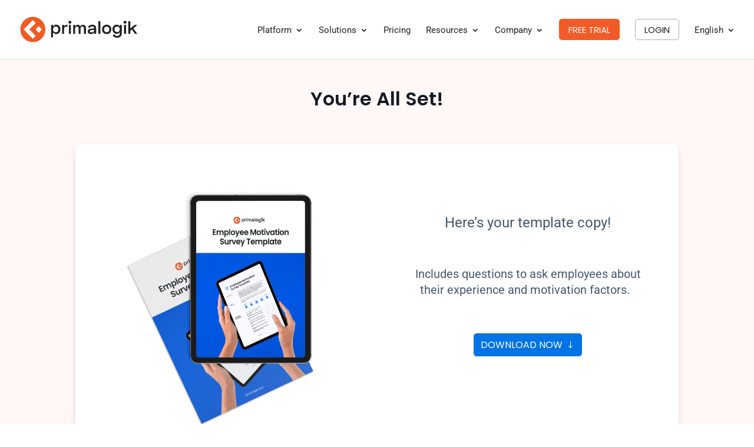

--- FILE ---
content_type: text/html; charset=utf-8
request_url: https://www.google.com/recaptcha/api2/anchor?ar=1&k=6LdYS-YZAAAAAPFGGboAz9alfbJJq0KU3CT25hbM&co=aHR0cHM6Ly9wcmltYWxvZ2lrLmNvbTo0NDM.&hl=en&v=N67nZn4AqZkNcbeMu4prBgzg&size=invisible&anchor-ms=20000&execute-ms=30000&cb=sqag3i71hh8q
body_size: 48911
content:
<!DOCTYPE HTML><html dir="ltr" lang="en"><head><meta http-equiv="Content-Type" content="text/html; charset=UTF-8">
<meta http-equiv="X-UA-Compatible" content="IE=edge">
<title>reCAPTCHA</title>
<style type="text/css">
/* cyrillic-ext */
@font-face {
  font-family: 'Roboto';
  font-style: normal;
  font-weight: 400;
  font-stretch: 100%;
  src: url(//fonts.gstatic.com/s/roboto/v48/KFO7CnqEu92Fr1ME7kSn66aGLdTylUAMa3GUBHMdazTgWw.woff2) format('woff2');
  unicode-range: U+0460-052F, U+1C80-1C8A, U+20B4, U+2DE0-2DFF, U+A640-A69F, U+FE2E-FE2F;
}
/* cyrillic */
@font-face {
  font-family: 'Roboto';
  font-style: normal;
  font-weight: 400;
  font-stretch: 100%;
  src: url(//fonts.gstatic.com/s/roboto/v48/KFO7CnqEu92Fr1ME7kSn66aGLdTylUAMa3iUBHMdazTgWw.woff2) format('woff2');
  unicode-range: U+0301, U+0400-045F, U+0490-0491, U+04B0-04B1, U+2116;
}
/* greek-ext */
@font-face {
  font-family: 'Roboto';
  font-style: normal;
  font-weight: 400;
  font-stretch: 100%;
  src: url(//fonts.gstatic.com/s/roboto/v48/KFO7CnqEu92Fr1ME7kSn66aGLdTylUAMa3CUBHMdazTgWw.woff2) format('woff2');
  unicode-range: U+1F00-1FFF;
}
/* greek */
@font-face {
  font-family: 'Roboto';
  font-style: normal;
  font-weight: 400;
  font-stretch: 100%;
  src: url(//fonts.gstatic.com/s/roboto/v48/KFO7CnqEu92Fr1ME7kSn66aGLdTylUAMa3-UBHMdazTgWw.woff2) format('woff2');
  unicode-range: U+0370-0377, U+037A-037F, U+0384-038A, U+038C, U+038E-03A1, U+03A3-03FF;
}
/* math */
@font-face {
  font-family: 'Roboto';
  font-style: normal;
  font-weight: 400;
  font-stretch: 100%;
  src: url(//fonts.gstatic.com/s/roboto/v48/KFO7CnqEu92Fr1ME7kSn66aGLdTylUAMawCUBHMdazTgWw.woff2) format('woff2');
  unicode-range: U+0302-0303, U+0305, U+0307-0308, U+0310, U+0312, U+0315, U+031A, U+0326-0327, U+032C, U+032F-0330, U+0332-0333, U+0338, U+033A, U+0346, U+034D, U+0391-03A1, U+03A3-03A9, U+03B1-03C9, U+03D1, U+03D5-03D6, U+03F0-03F1, U+03F4-03F5, U+2016-2017, U+2034-2038, U+203C, U+2040, U+2043, U+2047, U+2050, U+2057, U+205F, U+2070-2071, U+2074-208E, U+2090-209C, U+20D0-20DC, U+20E1, U+20E5-20EF, U+2100-2112, U+2114-2115, U+2117-2121, U+2123-214F, U+2190, U+2192, U+2194-21AE, U+21B0-21E5, U+21F1-21F2, U+21F4-2211, U+2213-2214, U+2216-22FF, U+2308-230B, U+2310, U+2319, U+231C-2321, U+2336-237A, U+237C, U+2395, U+239B-23B7, U+23D0, U+23DC-23E1, U+2474-2475, U+25AF, U+25B3, U+25B7, U+25BD, U+25C1, U+25CA, U+25CC, U+25FB, U+266D-266F, U+27C0-27FF, U+2900-2AFF, U+2B0E-2B11, U+2B30-2B4C, U+2BFE, U+3030, U+FF5B, U+FF5D, U+1D400-1D7FF, U+1EE00-1EEFF;
}
/* symbols */
@font-face {
  font-family: 'Roboto';
  font-style: normal;
  font-weight: 400;
  font-stretch: 100%;
  src: url(//fonts.gstatic.com/s/roboto/v48/KFO7CnqEu92Fr1ME7kSn66aGLdTylUAMaxKUBHMdazTgWw.woff2) format('woff2');
  unicode-range: U+0001-000C, U+000E-001F, U+007F-009F, U+20DD-20E0, U+20E2-20E4, U+2150-218F, U+2190, U+2192, U+2194-2199, U+21AF, U+21E6-21F0, U+21F3, U+2218-2219, U+2299, U+22C4-22C6, U+2300-243F, U+2440-244A, U+2460-24FF, U+25A0-27BF, U+2800-28FF, U+2921-2922, U+2981, U+29BF, U+29EB, U+2B00-2BFF, U+4DC0-4DFF, U+FFF9-FFFB, U+10140-1018E, U+10190-1019C, U+101A0, U+101D0-101FD, U+102E0-102FB, U+10E60-10E7E, U+1D2C0-1D2D3, U+1D2E0-1D37F, U+1F000-1F0FF, U+1F100-1F1AD, U+1F1E6-1F1FF, U+1F30D-1F30F, U+1F315, U+1F31C, U+1F31E, U+1F320-1F32C, U+1F336, U+1F378, U+1F37D, U+1F382, U+1F393-1F39F, U+1F3A7-1F3A8, U+1F3AC-1F3AF, U+1F3C2, U+1F3C4-1F3C6, U+1F3CA-1F3CE, U+1F3D4-1F3E0, U+1F3ED, U+1F3F1-1F3F3, U+1F3F5-1F3F7, U+1F408, U+1F415, U+1F41F, U+1F426, U+1F43F, U+1F441-1F442, U+1F444, U+1F446-1F449, U+1F44C-1F44E, U+1F453, U+1F46A, U+1F47D, U+1F4A3, U+1F4B0, U+1F4B3, U+1F4B9, U+1F4BB, U+1F4BF, U+1F4C8-1F4CB, U+1F4D6, U+1F4DA, U+1F4DF, U+1F4E3-1F4E6, U+1F4EA-1F4ED, U+1F4F7, U+1F4F9-1F4FB, U+1F4FD-1F4FE, U+1F503, U+1F507-1F50B, U+1F50D, U+1F512-1F513, U+1F53E-1F54A, U+1F54F-1F5FA, U+1F610, U+1F650-1F67F, U+1F687, U+1F68D, U+1F691, U+1F694, U+1F698, U+1F6AD, U+1F6B2, U+1F6B9-1F6BA, U+1F6BC, U+1F6C6-1F6CF, U+1F6D3-1F6D7, U+1F6E0-1F6EA, U+1F6F0-1F6F3, U+1F6F7-1F6FC, U+1F700-1F7FF, U+1F800-1F80B, U+1F810-1F847, U+1F850-1F859, U+1F860-1F887, U+1F890-1F8AD, U+1F8B0-1F8BB, U+1F8C0-1F8C1, U+1F900-1F90B, U+1F93B, U+1F946, U+1F984, U+1F996, U+1F9E9, U+1FA00-1FA6F, U+1FA70-1FA7C, U+1FA80-1FA89, U+1FA8F-1FAC6, U+1FACE-1FADC, U+1FADF-1FAE9, U+1FAF0-1FAF8, U+1FB00-1FBFF;
}
/* vietnamese */
@font-face {
  font-family: 'Roboto';
  font-style: normal;
  font-weight: 400;
  font-stretch: 100%;
  src: url(//fonts.gstatic.com/s/roboto/v48/KFO7CnqEu92Fr1ME7kSn66aGLdTylUAMa3OUBHMdazTgWw.woff2) format('woff2');
  unicode-range: U+0102-0103, U+0110-0111, U+0128-0129, U+0168-0169, U+01A0-01A1, U+01AF-01B0, U+0300-0301, U+0303-0304, U+0308-0309, U+0323, U+0329, U+1EA0-1EF9, U+20AB;
}
/* latin-ext */
@font-face {
  font-family: 'Roboto';
  font-style: normal;
  font-weight: 400;
  font-stretch: 100%;
  src: url(//fonts.gstatic.com/s/roboto/v48/KFO7CnqEu92Fr1ME7kSn66aGLdTylUAMa3KUBHMdazTgWw.woff2) format('woff2');
  unicode-range: U+0100-02BA, U+02BD-02C5, U+02C7-02CC, U+02CE-02D7, U+02DD-02FF, U+0304, U+0308, U+0329, U+1D00-1DBF, U+1E00-1E9F, U+1EF2-1EFF, U+2020, U+20A0-20AB, U+20AD-20C0, U+2113, U+2C60-2C7F, U+A720-A7FF;
}
/* latin */
@font-face {
  font-family: 'Roboto';
  font-style: normal;
  font-weight: 400;
  font-stretch: 100%;
  src: url(//fonts.gstatic.com/s/roboto/v48/KFO7CnqEu92Fr1ME7kSn66aGLdTylUAMa3yUBHMdazQ.woff2) format('woff2');
  unicode-range: U+0000-00FF, U+0131, U+0152-0153, U+02BB-02BC, U+02C6, U+02DA, U+02DC, U+0304, U+0308, U+0329, U+2000-206F, U+20AC, U+2122, U+2191, U+2193, U+2212, U+2215, U+FEFF, U+FFFD;
}
/* cyrillic-ext */
@font-face {
  font-family: 'Roboto';
  font-style: normal;
  font-weight: 500;
  font-stretch: 100%;
  src: url(//fonts.gstatic.com/s/roboto/v48/KFO7CnqEu92Fr1ME7kSn66aGLdTylUAMa3GUBHMdazTgWw.woff2) format('woff2');
  unicode-range: U+0460-052F, U+1C80-1C8A, U+20B4, U+2DE0-2DFF, U+A640-A69F, U+FE2E-FE2F;
}
/* cyrillic */
@font-face {
  font-family: 'Roboto';
  font-style: normal;
  font-weight: 500;
  font-stretch: 100%;
  src: url(//fonts.gstatic.com/s/roboto/v48/KFO7CnqEu92Fr1ME7kSn66aGLdTylUAMa3iUBHMdazTgWw.woff2) format('woff2');
  unicode-range: U+0301, U+0400-045F, U+0490-0491, U+04B0-04B1, U+2116;
}
/* greek-ext */
@font-face {
  font-family: 'Roboto';
  font-style: normal;
  font-weight: 500;
  font-stretch: 100%;
  src: url(//fonts.gstatic.com/s/roboto/v48/KFO7CnqEu92Fr1ME7kSn66aGLdTylUAMa3CUBHMdazTgWw.woff2) format('woff2');
  unicode-range: U+1F00-1FFF;
}
/* greek */
@font-face {
  font-family: 'Roboto';
  font-style: normal;
  font-weight: 500;
  font-stretch: 100%;
  src: url(//fonts.gstatic.com/s/roboto/v48/KFO7CnqEu92Fr1ME7kSn66aGLdTylUAMa3-UBHMdazTgWw.woff2) format('woff2');
  unicode-range: U+0370-0377, U+037A-037F, U+0384-038A, U+038C, U+038E-03A1, U+03A3-03FF;
}
/* math */
@font-face {
  font-family: 'Roboto';
  font-style: normal;
  font-weight: 500;
  font-stretch: 100%;
  src: url(//fonts.gstatic.com/s/roboto/v48/KFO7CnqEu92Fr1ME7kSn66aGLdTylUAMawCUBHMdazTgWw.woff2) format('woff2');
  unicode-range: U+0302-0303, U+0305, U+0307-0308, U+0310, U+0312, U+0315, U+031A, U+0326-0327, U+032C, U+032F-0330, U+0332-0333, U+0338, U+033A, U+0346, U+034D, U+0391-03A1, U+03A3-03A9, U+03B1-03C9, U+03D1, U+03D5-03D6, U+03F0-03F1, U+03F4-03F5, U+2016-2017, U+2034-2038, U+203C, U+2040, U+2043, U+2047, U+2050, U+2057, U+205F, U+2070-2071, U+2074-208E, U+2090-209C, U+20D0-20DC, U+20E1, U+20E5-20EF, U+2100-2112, U+2114-2115, U+2117-2121, U+2123-214F, U+2190, U+2192, U+2194-21AE, U+21B0-21E5, U+21F1-21F2, U+21F4-2211, U+2213-2214, U+2216-22FF, U+2308-230B, U+2310, U+2319, U+231C-2321, U+2336-237A, U+237C, U+2395, U+239B-23B7, U+23D0, U+23DC-23E1, U+2474-2475, U+25AF, U+25B3, U+25B7, U+25BD, U+25C1, U+25CA, U+25CC, U+25FB, U+266D-266F, U+27C0-27FF, U+2900-2AFF, U+2B0E-2B11, U+2B30-2B4C, U+2BFE, U+3030, U+FF5B, U+FF5D, U+1D400-1D7FF, U+1EE00-1EEFF;
}
/* symbols */
@font-face {
  font-family: 'Roboto';
  font-style: normal;
  font-weight: 500;
  font-stretch: 100%;
  src: url(//fonts.gstatic.com/s/roboto/v48/KFO7CnqEu92Fr1ME7kSn66aGLdTylUAMaxKUBHMdazTgWw.woff2) format('woff2');
  unicode-range: U+0001-000C, U+000E-001F, U+007F-009F, U+20DD-20E0, U+20E2-20E4, U+2150-218F, U+2190, U+2192, U+2194-2199, U+21AF, U+21E6-21F0, U+21F3, U+2218-2219, U+2299, U+22C4-22C6, U+2300-243F, U+2440-244A, U+2460-24FF, U+25A0-27BF, U+2800-28FF, U+2921-2922, U+2981, U+29BF, U+29EB, U+2B00-2BFF, U+4DC0-4DFF, U+FFF9-FFFB, U+10140-1018E, U+10190-1019C, U+101A0, U+101D0-101FD, U+102E0-102FB, U+10E60-10E7E, U+1D2C0-1D2D3, U+1D2E0-1D37F, U+1F000-1F0FF, U+1F100-1F1AD, U+1F1E6-1F1FF, U+1F30D-1F30F, U+1F315, U+1F31C, U+1F31E, U+1F320-1F32C, U+1F336, U+1F378, U+1F37D, U+1F382, U+1F393-1F39F, U+1F3A7-1F3A8, U+1F3AC-1F3AF, U+1F3C2, U+1F3C4-1F3C6, U+1F3CA-1F3CE, U+1F3D4-1F3E0, U+1F3ED, U+1F3F1-1F3F3, U+1F3F5-1F3F7, U+1F408, U+1F415, U+1F41F, U+1F426, U+1F43F, U+1F441-1F442, U+1F444, U+1F446-1F449, U+1F44C-1F44E, U+1F453, U+1F46A, U+1F47D, U+1F4A3, U+1F4B0, U+1F4B3, U+1F4B9, U+1F4BB, U+1F4BF, U+1F4C8-1F4CB, U+1F4D6, U+1F4DA, U+1F4DF, U+1F4E3-1F4E6, U+1F4EA-1F4ED, U+1F4F7, U+1F4F9-1F4FB, U+1F4FD-1F4FE, U+1F503, U+1F507-1F50B, U+1F50D, U+1F512-1F513, U+1F53E-1F54A, U+1F54F-1F5FA, U+1F610, U+1F650-1F67F, U+1F687, U+1F68D, U+1F691, U+1F694, U+1F698, U+1F6AD, U+1F6B2, U+1F6B9-1F6BA, U+1F6BC, U+1F6C6-1F6CF, U+1F6D3-1F6D7, U+1F6E0-1F6EA, U+1F6F0-1F6F3, U+1F6F7-1F6FC, U+1F700-1F7FF, U+1F800-1F80B, U+1F810-1F847, U+1F850-1F859, U+1F860-1F887, U+1F890-1F8AD, U+1F8B0-1F8BB, U+1F8C0-1F8C1, U+1F900-1F90B, U+1F93B, U+1F946, U+1F984, U+1F996, U+1F9E9, U+1FA00-1FA6F, U+1FA70-1FA7C, U+1FA80-1FA89, U+1FA8F-1FAC6, U+1FACE-1FADC, U+1FADF-1FAE9, U+1FAF0-1FAF8, U+1FB00-1FBFF;
}
/* vietnamese */
@font-face {
  font-family: 'Roboto';
  font-style: normal;
  font-weight: 500;
  font-stretch: 100%;
  src: url(//fonts.gstatic.com/s/roboto/v48/KFO7CnqEu92Fr1ME7kSn66aGLdTylUAMa3OUBHMdazTgWw.woff2) format('woff2');
  unicode-range: U+0102-0103, U+0110-0111, U+0128-0129, U+0168-0169, U+01A0-01A1, U+01AF-01B0, U+0300-0301, U+0303-0304, U+0308-0309, U+0323, U+0329, U+1EA0-1EF9, U+20AB;
}
/* latin-ext */
@font-face {
  font-family: 'Roboto';
  font-style: normal;
  font-weight: 500;
  font-stretch: 100%;
  src: url(//fonts.gstatic.com/s/roboto/v48/KFO7CnqEu92Fr1ME7kSn66aGLdTylUAMa3KUBHMdazTgWw.woff2) format('woff2');
  unicode-range: U+0100-02BA, U+02BD-02C5, U+02C7-02CC, U+02CE-02D7, U+02DD-02FF, U+0304, U+0308, U+0329, U+1D00-1DBF, U+1E00-1E9F, U+1EF2-1EFF, U+2020, U+20A0-20AB, U+20AD-20C0, U+2113, U+2C60-2C7F, U+A720-A7FF;
}
/* latin */
@font-face {
  font-family: 'Roboto';
  font-style: normal;
  font-weight: 500;
  font-stretch: 100%;
  src: url(//fonts.gstatic.com/s/roboto/v48/KFO7CnqEu92Fr1ME7kSn66aGLdTylUAMa3yUBHMdazQ.woff2) format('woff2');
  unicode-range: U+0000-00FF, U+0131, U+0152-0153, U+02BB-02BC, U+02C6, U+02DA, U+02DC, U+0304, U+0308, U+0329, U+2000-206F, U+20AC, U+2122, U+2191, U+2193, U+2212, U+2215, U+FEFF, U+FFFD;
}
/* cyrillic-ext */
@font-face {
  font-family: 'Roboto';
  font-style: normal;
  font-weight: 900;
  font-stretch: 100%;
  src: url(//fonts.gstatic.com/s/roboto/v48/KFO7CnqEu92Fr1ME7kSn66aGLdTylUAMa3GUBHMdazTgWw.woff2) format('woff2');
  unicode-range: U+0460-052F, U+1C80-1C8A, U+20B4, U+2DE0-2DFF, U+A640-A69F, U+FE2E-FE2F;
}
/* cyrillic */
@font-face {
  font-family: 'Roboto';
  font-style: normal;
  font-weight: 900;
  font-stretch: 100%;
  src: url(//fonts.gstatic.com/s/roboto/v48/KFO7CnqEu92Fr1ME7kSn66aGLdTylUAMa3iUBHMdazTgWw.woff2) format('woff2');
  unicode-range: U+0301, U+0400-045F, U+0490-0491, U+04B0-04B1, U+2116;
}
/* greek-ext */
@font-face {
  font-family: 'Roboto';
  font-style: normal;
  font-weight: 900;
  font-stretch: 100%;
  src: url(//fonts.gstatic.com/s/roboto/v48/KFO7CnqEu92Fr1ME7kSn66aGLdTylUAMa3CUBHMdazTgWw.woff2) format('woff2');
  unicode-range: U+1F00-1FFF;
}
/* greek */
@font-face {
  font-family: 'Roboto';
  font-style: normal;
  font-weight: 900;
  font-stretch: 100%;
  src: url(//fonts.gstatic.com/s/roboto/v48/KFO7CnqEu92Fr1ME7kSn66aGLdTylUAMa3-UBHMdazTgWw.woff2) format('woff2');
  unicode-range: U+0370-0377, U+037A-037F, U+0384-038A, U+038C, U+038E-03A1, U+03A3-03FF;
}
/* math */
@font-face {
  font-family: 'Roboto';
  font-style: normal;
  font-weight: 900;
  font-stretch: 100%;
  src: url(//fonts.gstatic.com/s/roboto/v48/KFO7CnqEu92Fr1ME7kSn66aGLdTylUAMawCUBHMdazTgWw.woff2) format('woff2');
  unicode-range: U+0302-0303, U+0305, U+0307-0308, U+0310, U+0312, U+0315, U+031A, U+0326-0327, U+032C, U+032F-0330, U+0332-0333, U+0338, U+033A, U+0346, U+034D, U+0391-03A1, U+03A3-03A9, U+03B1-03C9, U+03D1, U+03D5-03D6, U+03F0-03F1, U+03F4-03F5, U+2016-2017, U+2034-2038, U+203C, U+2040, U+2043, U+2047, U+2050, U+2057, U+205F, U+2070-2071, U+2074-208E, U+2090-209C, U+20D0-20DC, U+20E1, U+20E5-20EF, U+2100-2112, U+2114-2115, U+2117-2121, U+2123-214F, U+2190, U+2192, U+2194-21AE, U+21B0-21E5, U+21F1-21F2, U+21F4-2211, U+2213-2214, U+2216-22FF, U+2308-230B, U+2310, U+2319, U+231C-2321, U+2336-237A, U+237C, U+2395, U+239B-23B7, U+23D0, U+23DC-23E1, U+2474-2475, U+25AF, U+25B3, U+25B7, U+25BD, U+25C1, U+25CA, U+25CC, U+25FB, U+266D-266F, U+27C0-27FF, U+2900-2AFF, U+2B0E-2B11, U+2B30-2B4C, U+2BFE, U+3030, U+FF5B, U+FF5D, U+1D400-1D7FF, U+1EE00-1EEFF;
}
/* symbols */
@font-face {
  font-family: 'Roboto';
  font-style: normal;
  font-weight: 900;
  font-stretch: 100%;
  src: url(//fonts.gstatic.com/s/roboto/v48/KFO7CnqEu92Fr1ME7kSn66aGLdTylUAMaxKUBHMdazTgWw.woff2) format('woff2');
  unicode-range: U+0001-000C, U+000E-001F, U+007F-009F, U+20DD-20E0, U+20E2-20E4, U+2150-218F, U+2190, U+2192, U+2194-2199, U+21AF, U+21E6-21F0, U+21F3, U+2218-2219, U+2299, U+22C4-22C6, U+2300-243F, U+2440-244A, U+2460-24FF, U+25A0-27BF, U+2800-28FF, U+2921-2922, U+2981, U+29BF, U+29EB, U+2B00-2BFF, U+4DC0-4DFF, U+FFF9-FFFB, U+10140-1018E, U+10190-1019C, U+101A0, U+101D0-101FD, U+102E0-102FB, U+10E60-10E7E, U+1D2C0-1D2D3, U+1D2E0-1D37F, U+1F000-1F0FF, U+1F100-1F1AD, U+1F1E6-1F1FF, U+1F30D-1F30F, U+1F315, U+1F31C, U+1F31E, U+1F320-1F32C, U+1F336, U+1F378, U+1F37D, U+1F382, U+1F393-1F39F, U+1F3A7-1F3A8, U+1F3AC-1F3AF, U+1F3C2, U+1F3C4-1F3C6, U+1F3CA-1F3CE, U+1F3D4-1F3E0, U+1F3ED, U+1F3F1-1F3F3, U+1F3F5-1F3F7, U+1F408, U+1F415, U+1F41F, U+1F426, U+1F43F, U+1F441-1F442, U+1F444, U+1F446-1F449, U+1F44C-1F44E, U+1F453, U+1F46A, U+1F47D, U+1F4A3, U+1F4B0, U+1F4B3, U+1F4B9, U+1F4BB, U+1F4BF, U+1F4C8-1F4CB, U+1F4D6, U+1F4DA, U+1F4DF, U+1F4E3-1F4E6, U+1F4EA-1F4ED, U+1F4F7, U+1F4F9-1F4FB, U+1F4FD-1F4FE, U+1F503, U+1F507-1F50B, U+1F50D, U+1F512-1F513, U+1F53E-1F54A, U+1F54F-1F5FA, U+1F610, U+1F650-1F67F, U+1F687, U+1F68D, U+1F691, U+1F694, U+1F698, U+1F6AD, U+1F6B2, U+1F6B9-1F6BA, U+1F6BC, U+1F6C6-1F6CF, U+1F6D3-1F6D7, U+1F6E0-1F6EA, U+1F6F0-1F6F3, U+1F6F7-1F6FC, U+1F700-1F7FF, U+1F800-1F80B, U+1F810-1F847, U+1F850-1F859, U+1F860-1F887, U+1F890-1F8AD, U+1F8B0-1F8BB, U+1F8C0-1F8C1, U+1F900-1F90B, U+1F93B, U+1F946, U+1F984, U+1F996, U+1F9E9, U+1FA00-1FA6F, U+1FA70-1FA7C, U+1FA80-1FA89, U+1FA8F-1FAC6, U+1FACE-1FADC, U+1FADF-1FAE9, U+1FAF0-1FAF8, U+1FB00-1FBFF;
}
/* vietnamese */
@font-face {
  font-family: 'Roboto';
  font-style: normal;
  font-weight: 900;
  font-stretch: 100%;
  src: url(//fonts.gstatic.com/s/roboto/v48/KFO7CnqEu92Fr1ME7kSn66aGLdTylUAMa3OUBHMdazTgWw.woff2) format('woff2');
  unicode-range: U+0102-0103, U+0110-0111, U+0128-0129, U+0168-0169, U+01A0-01A1, U+01AF-01B0, U+0300-0301, U+0303-0304, U+0308-0309, U+0323, U+0329, U+1EA0-1EF9, U+20AB;
}
/* latin-ext */
@font-face {
  font-family: 'Roboto';
  font-style: normal;
  font-weight: 900;
  font-stretch: 100%;
  src: url(//fonts.gstatic.com/s/roboto/v48/KFO7CnqEu92Fr1ME7kSn66aGLdTylUAMa3KUBHMdazTgWw.woff2) format('woff2');
  unicode-range: U+0100-02BA, U+02BD-02C5, U+02C7-02CC, U+02CE-02D7, U+02DD-02FF, U+0304, U+0308, U+0329, U+1D00-1DBF, U+1E00-1E9F, U+1EF2-1EFF, U+2020, U+20A0-20AB, U+20AD-20C0, U+2113, U+2C60-2C7F, U+A720-A7FF;
}
/* latin */
@font-face {
  font-family: 'Roboto';
  font-style: normal;
  font-weight: 900;
  font-stretch: 100%;
  src: url(//fonts.gstatic.com/s/roboto/v48/KFO7CnqEu92Fr1ME7kSn66aGLdTylUAMa3yUBHMdazQ.woff2) format('woff2');
  unicode-range: U+0000-00FF, U+0131, U+0152-0153, U+02BB-02BC, U+02C6, U+02DA, U+02DC, U+0304, U+0308, U+0329, U+2000-206F, U+20AC, U+2122, U+2191, U+2193, U+2212, U+2215, U+FEFF, U+FFFD;
}

</style>
<link rel="stylesheet" type="text/css" href="https://www.gstatic.com/recaptcha/releases/N67nZn4AqZkNcbeMu4prBgzg/styles__ltr.css">
<script nonce="0nAJW9f7Kkhc8jSsrQH6xw" type="text/javascript">window['__recaptcha_api'] = 'https://www.google.com/recaptcha/api2/';</script>
<script type="text/javascript" src="https://www.gstatic.com/recaptcha/releases/N67nZn4AqZkNcbeMu4prBgzg/recaptcha__en.js" nonce="0nAJW9f7Kkhc8jSsrQH6xw">
      
    </script></head>
<body><div id="rc-anchor-alert" class="rc-anchor-alert"></div>
<input type="hidden" id="recaptcha-token" value="[base64]">
<script type="text/javascript" nonce="0nAJW9f7Kkhc8jSsrQH6xw">
      recaptcha.anchor.Main.init("[\x22ainput\x22,[\x22bgdata\x22,\x22\x22,\[base64]/[base64]/[base64]/bC5sW25dLmNvbmNhdChTKTpsLmxbbl09SksoUyxsKTtlbHNle2lmKGwuSTcmJm4hPTI4MylyZXR1cm47bj09MzMzfHxuPT00MTB8fG49PTI0OHx8bj09NDEyfHxuPT0yMDF8fG49PTE3N3x8bj09MjczfHxuPT0xMjJ8fG49PTUxfHxuPT0yOTc/[base64]/[base64]/[base64]/[base64]/[base64]/MjU1Okc/[base64]/[base64]/bmV3IEVbVl0oTVswXSk6eT09Mj9uZXcgRVtWXShNWzBdLE1bMV0pOnk9PTM/bmV3IEVbVl0oTVswXSxNWzFdLE1bMl0pOnk9PTQ/[base64]/ZnVuY3Rpb24oKXtyZXR1cm4gdGhpcy5BaSt3aW5kb3cucGVyZm9ybWFuY2Uubm93KCl9OmZ1bmN0aW9uKCl7cmV0dXJuK25ldyBEYXRlfSxPKS5LcT0oTy5kcj1mdW5jdGlvbihuLGwsUyxHKXtpZigoUz1tVihTKT09PSJhcnJheSI/[base64]/[base64]\\u003d\x22,\[base64]\\u003d\x22,\x22ScKfEsOSw7ckDcKSOMOVwq9VwqkRbiRZSFcoeMKOwpPDmwzCgWIwKWXDp8KPwq/DmMOzwr7DoMK2MS0dw48hCcOiCFnDj8Kiw4FSw43ChcO3EMOBwoXCkGYRwoPCg8Oxw6lADAxlwqnDi8KidzdjXGTDnsOmwo7DgzF/LcK/wpTDp8O4wrjCicKELwjDknbDrsOTNMOiw7hsfVs6YTnDn1pxwojDlWpweMOtwozCicOsUDsRwog2wp/DtRjDtncJwqoXXsOICQFhw4DDr2TCjRNybXjCkyt/TcKiEMOjwoLDlXwSwrl6S8Olw7LDg8K3P8Kpw77Dv8K3w69Lw7cJV8KkwqrDgsKcFzx3e8OxYcOGI8OzwrdMRXlswpciw5kJcDgMEhDDqktqH8KbZHw9Y00ew6pDK8Kmw4DCgcOOGzMQw51xHsK9FMOjwrE9Zm/CpHU5W8K1ZD3DjMOSCMODwq1hO8Kkw6HDlCIQw4o/w6JsUMKkIwDCucOuB8KtwpjDmcOQwqg1fX/[base64]/Crj1Zw4ZOw5XCrMKebQRXeMKYwoQoJX7Dkm7CqgPDjyBOIRTCrCkVf8KiJ8KneUvClsKdwrXCgknDs8Osw6RqVzRPwpF8w67Cv2Jow6LDhFY1fyTDosK6FiRIw7tLwqc2w4XCuxJzwp3DusK5KzMLAwBjw7scwpnDgw4tR8OQaD4nw5/[base64]/wodiQhrDlAswEsKqS8OTVcKtw5gyw7w3wr/CmUt3SEbDn3oow4RvExZ4GMK6w4LCvAMsYnrCiWfDpsOZFcOQw5LDoMO/ZGcjPCBUc0XDhVLDrXPDmys0w71/[base64]/w6DCjDssw7kcY8O6wqvDu8OMw4FAT8OYYzYUwrklUcO7w4zDig3CrFMoOyxvwpYOwpnDnsKNw6HDh8KIw5bDusKtYsK2wpfCowACPMOJb8KGwrlpw7vDn8OGYRvDmsOuOADChcOmWMO1ECBdw4HClwDDpGfDrMK4w6/Ci8K0cGBMesOiw6ZGGXx/[base64]/NcO/[base64]/CrMOoCFbCli82w7LCpcOyw61uw499w4REHsKIwoRtw5DDpVnCkUwzaTdnwpTCpsKAXsOYScO9a8KPw5rCh3zCiHDCqMKUUF4mZX/DjmRjMMKAJRBiFsKvL8KAUn0ZLgMsQcKbw5MCw7law47Dr8KSEsOrwrcfw57Do2V3w5VgTsKgwoI+en0Zw5sIRcOAw7BcF8KOwrrDtsOTw7oAwqFtw597Wjs3NsOSwrJlNsKowqTDi8Krw510JsKiJxUqwow6WsK2w7bDtDV1wp/DqEc8woECwoHDscO1wrjCiMKCw5LDgXBMwr7CsxgnGX3CgcKUw7NjIl9XHHLCvQDCvTFfwqNSwoPDu1oIwrHCqxzDmHXCscKyZA7Dk03Dqy4VUjjCh8KoSWxKw57Dv1fDtxbDul00w5LDlsObwo3DszF6w5gbQ8OSIcOUw5/CgsOwSsKmTMOqwo7DqsK4LcO7IcOXWMOBwoXCmsK1w6YMwo3CpSsWw4hbwpYnw4olwrjDgDfDuD3DrcOQw7DCtDkQwojDjMO7JEhDwpDDoELCqx/[base64]/[base64]/[base64]/LsKvW8Opwrdjw5LDgsOGwqjDlmwGCQLDqExdD8OPw7vDj04PCsKzO8KcwqHCrWVhcS/Dk8K1RQ7CgyYrBcOTw43CgcKwUVfDv03CgMK6c8OZE2LCuMOnDMOewr7DlixMw7TCicOGZcKCQ8O/wrzCsgRMQAHDtSfCrjVfw6cdw5vCkMOyHMOLT8KFwodGBm91wrPChMO6w6DDusOLwq8idjRjG8OHB8O/wqdfXyxzwpdVw5bDsMOmw7AcwrDDqRdgwrzCv2dEw47DpcOjQ2DDt8OawpxRwrvDkWjCll7Dm8K7wpIVwp/CiR3Cj8OYw7pUYcOKBC/DqsKZw5lsGcKwAMK/wqh8w6YCCsOgwoY0w5kiIU3Ds2Euw7pzdSbDmjRlP1vCohLCn1sRwoQEw4rDhHpCQMOUd8K+BTzCmcOnwrXDnkd+wpfDt8OOKcOZEMKofXUUw7bDucKFP8Kfw44mwqsTwr/DsW3Cumt+eUMiDsOZwrk4IMOLwqzCicKHw6EMSCwXwrrDuR7CuMKVQUFiKk3CtBHDuwA8eAxUw77CvUVUZcKAaMKrOxbCgcO3w5zDmTvDjsOmJ07Dv8KCwq1Sw7AIaQ1RVQvDn8O2FMOvSmZQMsOMw6ZKw4zDgAfDqWIXwojClcO6BsOxMXbCkAh8w4dywrLDgsOLcB/[base64]/DjsKHG8KrBsKfXcOqwrcmwo/ClcK+JsOKw5DDo8KTTWQ3wod4wrjDhMOeTcO4wqR/w4fDmMKOwr47BWLCiMKEVcOZOMOdYGt8w4FVfi5mworDhcO4woM4WMO7J8OqFsO2wqfDg0TDijp5w7/CqcKvw43DmnjChlMNwpYzWn/DtAhsf8Orw65+w53DhMKOWAAzFsOqNMKxwp/DvMKWwpTCqcOcdH3Dh8OTFcOUwrbDqEPDu8KKP3YJwooswrXCusKpw4c2JcKKRW/DrMKAw4zClnvDg8O1ecOXwqZ+KAIPNgB4ED9XwqPDjsKhUElOw5nDuDUKw4FrYMKXw6rCuMK5w5rCtEQ8fAE8cnV3Kmpaw47DoSBOIcKsw4RPw5LDgxRzX8OTVMKmVcK8w7LCrMO7STxRUCfChGEROMKOWHnCvn0SwpDDsMOzcsKUw4XDsWXCgsK/woRMwoxFFsORwqHDlsKYw7dKw77CoMKUwp3DjFTCiijDqUfCucK7w67DhgfCscO/wq/DkMK0BBk9w4x1w69aWcOfbFDDs8KLUhDDg8OKB27CoRjDhsKtJMK0YlYjwonCrF5rw4hdwpoewoDDqzTDtMK7ScKnw60uFx4rMsOeGMKoIXHCrCRJw7cST3p0w7TCmsKKfHzDvUPCkcKlKmzDlMOyTBVQEcKyw4TCgBx/w53Dm8Kjw6rCrlBvc8OZZB87VgQgw5olRWBxYsK/w7lWNVxacmjDisO/w7bCh8Kow5VLUhMIwqLCuQjCtEbDj8O5wpgZL8KmFzBdwp57MsOdw5smXMOFwo4QwqvCvA/[base64]/[base64]/CjWJuwpbCjS4TAArDgmFmwrvClGrCiMKgwpkiTMKSwolKPHjDtDzDvFp8LMKzw54cUcKqNR4JbxVgP0vCrihCZ8OGPcOQw7Iod09Xwrgewo3DpklCFsOdLcKLfTbDjyRqfsO5w7PCvMOidsO/w4Vmw73CqRtOZ1MfO8OvFmTCl8Okw5oFGsOjwptiV1o5w5/[base64]/DgFsnc1FdccK0SBF7wr3DhHrCrAslbMK6YcKjSgXCiEfDt8O/w4nCnsODw4A9ZnfDjAEpwrw5C00xCsOVVFlJVQ/Cimw6XmlkE1s4CRU0H0/CqAVQfMOww6ZEw47DpMOoDsOwwqdBw5hmLH7CusKCw4RnJRTDowBlwrDCssKHJ8Otw5dtEsKPw4/DtsOBw77DnB7CrMKIw58OaRDDnsKMXMKaBsK5OQpRPCxjAnDChsOCw6jCujbDosKxwqN9UcK+wrQdRMOoYMOoaMKgOA3DgAzDoMKULm/DmMKLPE4eesK5dR1dRMKrOj3Dv8Otw5ITw5DCicKswqQywrUkwpDDpX/Drl/CqcKdG8KrChbDlMKrCEXCsMOrKcOYw5hhw7N4Ulgbw6J8GAfCnMKfw4vDol8awolWasKwYMO7H8KlwrwdJXl1w4HDrcKNJsK/w6bCtsO8Yk9bV8KNw73CssKKw7/CgcKFS0bCk8OcwqvCrVXCpgHDqyMgei7DqsOPwr4HL8Kdw5ZeN8OqfsOAwrAgXnTDmiHCnBrClG/DmcOfWBLDlAJyw7rDjCjClcOvK0hzw5fCusO1w4Ikw4J2Fyp+cxtScMKtw7pcw5k+w7LCpA5kw7Ycw7ZnwptNwrTCi8KxKMOSGHAZK8KowpxyM8OFw67DusKRw5pSD8OTw7Z1KFd/VMOsREPCpsKVwohgw5xYw73DrcO2G8KoRXPDnMOOwrQIH8OkVQRaC8KTRAYNPU9jccK1aXbCpC/[base64]/Dp146wpHCg8KZYX14w4bDjEZUw47CjnbCtsKWw4Q1K8KUwr5qasOAAhXDpRlewrttwqYTwrPCo2nDisOoDgjCmTTDqSjDoAXCuh9iwoQze2zCgX3Du3EpEsORw6/DmMKsUDDDmmwjw4rDtcObw7BEN0/[base64]/[base64]/[base64]/CpCokwpDDhSDDkcOdb0bDjXZFwrpSEUbDmsKWw5xRwp/CgAQ1QCcGwol3f8OCGlXCmMODw5AOJ8KyNMK8w5MAwopxwoUYwrXCncOcWGTClQLCnsOMVsK+w60KwqzCvMOcw7vCmCrCg0fCgBsPMcKawp4iwoINw6dPecOff8OCwpbDqcObRxPCsXHDq8Okw6zChibCt8O+wqBLwqgEwpc/wpoTKcORQSTDlsOzZEdUK8K5w4p9b0UNw6QvwrHDqVlCaMOjwqckw5ctJMOPWMKrwrbDnMKhf0LCuT/Cv13Dm8OgJcKLwp8bTn7Crx/CkcO4wpnCqMOQw7zCm1jClcOmwqjDpcO2wq7Ck8OGEcKacFcHOTzCtMO4w4rDsxp+XRNfRMOcCDIAwpvDsxTDocOawp/DicOnw7PDoBPDqyAOw7/ClwPDiV46wrTCkcKGWcKyw53DksOww7ARwo5rw5rClEU5w6Rfw4dKYMKPwrnDi8K8N8KvwqPDkxbCoMKGwprCh8Ksf1XCrcOYw6dDw7Nuw4oNw7Y1w4XDqVvCucKFw5HDicK/[base64]/DmhvDu8KgAwfCtcK6wqLCpMK2DsO5w57Dh8OQw5vCh1fDmUIxwp7Cm8OVwp0TwrAqw7jCn8Ktw7x+dcKAN8O8GMKUwpbDr20VGVgNwrjDvz5qwpbDr8O9w4pMb8OIw7sDwpLCl8KQwrIRwqYZGV9tBsKJwrRHwptJH0/DtcOZfhEhw7YSEFPCtMOGw55tVMKGw7fDvl0+wp9Cw6PCjlHDnmd4w47DqSU1HGRZH25Ad8KVwogiwoMue8OawqMiwpx4LF7DgMKuwooaw5dcCsKow6bDvGAfworDo33DhBNoOnYGw50PRMKBJ8K5w4Zewq8oKsK0w5PCrHnCiB7CqMOow6XCssOmfg/Duy/CrTtLwqwAw6RuNQ95wrTDjsKrHVtFVMOcw6xRFnMtwptVQjDCtVh1ZsO2wqEUwpFTDMOZcMKscB1pw5bCmVsNBRIIR8O9w6JBVMKQw5TCmwEkwqDCv8OMw51Uw6pQwp/[base64]/w519HUAlMsOww751H8K+w7fCkMOVB8O0cg9wwrHDrWrDiMO+ER7Ch8OvbUUqw4nDrHnDnWfDrEAWwoRmwrkEw7VtwqnCpQHDoHfDjxRsw7w+w6g6w7nDgMKXw7HCoMORAn/[base64]/DhTfDnDZhw5LDsmhbwq5gEcKOw7w4N8KQNcO2JXczw5xCbsKQS8KtGsOWTsKjVcOQby8cw5BHwrjCq8Kbw7fCucOPWMOCFMOyE8KQw7/DvF4BTMOFYcKxL8Kvw5EBw5DCsCTCnA9Dwo5SXnHDgUFhW1TCnsKLw7oHw5I3DcO4NMKiw7zCrMOXAnbCmMKjZMOuAwxFFMKUcSpsRMO+w6w3wobDoRDDuUDCojtHbgMoesOSwqPDh8K2O0XCpMKvOsOROsO/wrrDuRUoaB1BwpDDi8OUwrlCw67DsxDCsxXDoQEdwrXCszvDmR7Dm1Q1w4hQC3pDwonDlAXDvsOrwoPConPClMOKIMKxPsKiw4ATX1wAw7hKwrs/RSLDh1DCinfDsgLCsAjCgsKuM8Ogw7sQwpDDih/ClMKvwrhWwoHDusOaN39KLsO6DcKbwoUpwpgUw4QeG0jDkTHDuMOIUiDChcO7RWVVw7hxSsKxw64Pw7JAYw48w5/[base64]/DjcKtw4DCgMO8ChrCjsK3WWXCmzLDo3jDtcOZw7XCtB5vwrA4SRhzAcK/Ay/Di3wIZ2rDn8OJwrvCjcK6Qx/[base64]/w4xmwq4iURjClsKjw4YQDA91wrgHagvClyXDtVjDhUpPwr5CeMKXwo/DhAtww7hiFkTDjy/DhMKpJ3Igw6cNRsK8w59uWsKew6w/GUjCp2/[base64]/wqMrw7QbRSTCt8Orw5LDnMKTcjUjw7Mpw57DhMOAbcK9GMOPRMKtB8K4CFA1wqIQe3o2CzTCt1F6w4nDjH1LwqBdKDZtTsOHBsKQwrQ8B8KqLyI+wrUwMcOow4d1XsOrw5F/w5orASvDlMOuw6dzKsKww7BXYcOvRDfCu3rCuGHCtCLChyHCvwt4VMObWcOkwokpeQ56PMKEwq3CuxgTXsKVw4NVGcK7GcOzwotpwp8Bwq5Cw63CtknCu8ORTcKgNsKrMw/DtcKhwrp8DkLDsm1Cw6dXw4rDmlMyw7YfY1dEKWnCmChRJ8K0KsO6w4pEUcONw5PCtcOqwqB4HibCpsKuw5TDs8Ozc8O/ABJOKnAGwoQ4w6U1w6lPw6/[base64]/Dvk9MLRlfw4/DncOcw4ZGw67DmETCiHU9w4jCrVR9wrYuEQgvZR/CvcKiw5HCssKow4oxBxzDtyZewqdSD8KFTsKCwpPCiwEVWRLCrk3DuF8sw6Esw4PDtn95cFVuNMKKwolFw417wqcFw7rDvBzCjgrCncKkw7/[base64]/w70KwqHDrMObM8K8wrfCgMKZwrE8AwPCsMKBwozCnW/[base64]/w5TDtjzDs2cWwoTCksONTMOJOcKvw4RGIsKbwqoZwpbCgsKpZho2d8OefsK7wonDoXg2w7MRwpfCsWPDpH1pEMKDwrojwo0GAFrDnMOOVULDtFZ5SsK6CFnDin3CmXvDtE9uYcKbJMKFwq3DvMKmw63Cv8KqYMKjw4rCjwfDs1zDkQNXwpdLw7d9wrNYLcOXw4/DvcOpI8Otwr3CogTDk8K3bMOjwqvCp8OVw7zDnMKUw6p4wrsGw6YgYwTCng7Dmk9Pc8K4VcKgT8O7w77Dhi5sw7dbQg/ClV4rw44ZAiLDqsKEwpzDicKGwpDDuy9uw6LCo8OlBsOAwpVww4IpEcKXw6BwfsKHworDoVDCrcKIwozChCEXY8KIwqxgYi/DhsKLUVrDjMOLQwZtQXnDg2nCsRdZw5AJKsKeUcKawqTDi8KsLxbDmMKcwoPCm8KZw5Ugw5djQMKtwqLClMKhw47DuWDCmcKLeAllci7Dh8OZwpx/[base64]/[base64]/UUoGacOBwqE6BMKYdAHDow/DuDwuCGw2IMKxw7p4ZcKCwpNxwplTw7vCkGN/wqN7eB3CksOpcMOVXyXCuzAWHRfDpDDCtsO+csOJbCs3UWnDkcOkwozDswPDhjo9woLCgybCtMK9w7fDrcKcOMOWw4TDtMKGHAwcE8KYw7DDmV1Yw5vDoxLDrcKeJnTCskpBdU0ww6PCl2XCk8K1wrzDt2B9wqEZw4lrwosDckvDtCXCnMKLw5HDrMOyHcKKbjttXm/DrMKrMy/[base64]/DhBfDtTp/[base64]/CuT/ChMO/AG4/[base64]/DqMORwrDDuUnDuk/Do0HDqTfDrsKSZzPCt0s3W8Osw456wqvCnx7DvsKrIULDvxzDvMO2AcKpCsKWwrzCkUYOw4AjwpsOOcO3wp8OwpLCojfDvMKUAl/ChwQoRcO1En3CnS8DHQdtVMK1w7XCisORw5wuNF/DgcKxTR4Xw6sWKwfCnWjCtsOMW8KBc8O/YMOmw7bCjwzDmmzCpcKSw4d/w4tcFMKewrrCtCvCnlDDpXvDvU7DgBDCshnDgQUxAXzDvx8UWzldP8Kfeh7Ds8OswpPDkcK3wp9Mw6QSw7HDkE7CglNyWsKHfDdidCfCosOsDFnDjMOTwrPDvhZnO1fCvsK1wr9SXcKuwrIkwqcOCsOiNBYIFsOpwqVrBVxawq4UT8OVwqwMwqcrCsOsRD/Du8Okw7s1w6PCkcOACMKdwqZmacKTb3vDnmTChWzCnlx/w6JUXk1yEx7DlCwAMsKxwrxuw5vCk8Owwp7CtXVCB8O7RMOrWUNwJcORw4E1w7bCqTdJw6oDwpdZwrbCmgJLBRVtEcKvw4fDrDnCt8K6woHCogrCqHjDoU4Swq3Drx9VwqbDvRYJcsKtQ04yPsOrW8KMWx/DsMKSIMKWwpXDi8K5NBFLw7RdYwx7wqZaw77CusOxw5zDiAzDkcK1w7BQF8ORVQHCoMOsaGVVw6bCk2DCiMKcDcKhdn1cNz/DuMOtw6bDs2zCoQPDrcO0w6s/[base64]/aMK5dMOpMUDDo8Kbw6nCki9WwqXDhcKRM8Ouw7kxIsO0w73CtyZZYHo1wq9gVmjDnQhRw57CocO/w4M/wovCi8OGwo/CmcK0KkLCsnLCsAfDj8KHw5BiaMOHXsK5woY6GFbCpTTCglo+w6NCJxvDgsK/[base64]/[base64]/CoFp3McK0bDLCtBwTw73CmMK0UkcAbMKHwrVgw7UWIHLDs8K3CcO+eW7Clx/[base64]/QcKBwrlMK8OIw5dmDsKdw6poesKeYwgSwrJhw4bCncOSwqPCmsK0TMOawofCgAxEw7vCllTClMKVf8K6FsOAwpNFJMKVLMKxw54BZ8Ovw7jDqsKERVsgw7BcNsOJwo9iw5x7wqvDiSPCnnTCh8OLwrHCmMOVwq3Coj7CiMK1w6rCtMOPR8O7Rk4gFEt1FnbDknZ9w6/CpVvCiMOrJ1MJScOQYwLDnETCjm/DpsOzDsKrSQnDosOsbRzCgMO9KsKMcmHCqAXCuUbCtU5VWMK1w7Zfw4DCu8Oqw7bCuFLDtldsDl9gLm8HDMKHW0N5w5PDj8OIFANKXMKrNgtuwpDDgcOjwpFqw4zDhVzDuCXCm8KTL2zDi1p7AWtTPlQaw7cxw7/[base64]/CtsKbbsK1FU1hOsOAwpbDhGhkR8O8R8OLwqVmYcOWIjAdMsO3LMO5w7fDgR9sNFgow5nDhcK/K3LClcKNw5vDmivCs1zDrQnCqngWwoPCscKIw7/DiDJQKFdUwphmfsOQw6UAwovCpDvDgivCvkhLBQzCgMKDw7LDr8OxdCbDtEbCuUrCuh7Ck8K8HcKpGsOww5URA8KJw514VsKzwq9vYMOqw45lRnpndFLCuMOlTh7CoQ/DkkXDvCvDv1FhAcKwQQc7w4/[base64]/CiDZuw6fDgMK/ZMO1w7vDlcOJMiJbw65pwr1LVcOrIMOzO29VeMOEcnFtw4QdUcK5w7HCg1I+bsKiXMKQJsK6w7ozwrwYwq7Cn8Oow67CpShSV2XCrcK8wpsrw78OKAzDuibDgsOqIAfDo8KYwrHCocKOw7HDoTIOX3Q4w4pyw6/CisKdwpFWNMOEwrTCnRlTw57DiAbDiDfCjsKjw5Mzw6s/TUkrwoptF8OMwoR3SVPCljvCnjJQwpJJwqVfNHPCpC3CucKUw4NuKcKew6zDp8OdIHsbw71zMwUsw708AsKgw4Ygwo5EwroKfsKmKsOzwrhhVWMVDkjDsTc1IXrDr8KVDcKhJsOwCMKYDlc5w5s7WH/[base64]/ClDHDqH50LmZCwplMw4PCnBRxw5kew4tKBgnCgMO2NMO1wr3CqBUyRQlWKzrDgcKJw63DuMKUw7AJecO8a1xCwpTDlC99w4nDsMKHGC7DvcK/[base64]/[base64]/eyfDnCduwobDsA8wfsK5dsKWUSjCusO5GMOdU8KwwoNMw6bCgl7CosKvYcK9YcOGwqElL8OWw5dTwoTDpMOPTXRiW8Kjw4tbcsKIWkTDqcOTwphSR8OZw6vCj0HCjFoew6BuwrpKTMK/dcKGEQnDmlJMKsK9wo3DkcKDw4XDhsKow6HCnhPCnG7CjcKowpbDh8Ocw6jCtSDChsKrM8KLNUrDm8Ofw7XDtMO+w7DCmcKHwrAKbcOOwo54UFcjwqszwqoyCsKkw5bDsE/DjsKIw77CkcOWDm5IwpJDwrjCvMKywrgeFsKlPW/DrsO9wo/CtcOBwo3CgSDDnQDDpMOBw4zDr8OXwqQiwq5cEMKKwppew5N+H8ORwqERRMOIw55JccKVw7Vhw6E0w6LCkwXDhDPCljbCr8OtZsOHw654woLCrsOxL8KcWQ4nKsOqRBx1LsO9fMKQEMOBKMOcwp/[base64]/Cp8OJGcOowqnDvhtQRgQCwqrDkcKjwpbDq8OLw5rCv8KFYCMqw5TDj1bDtsOCwq4HSnrChcOpQDBmwrfDnsKPw4chwqDCjzM3wo8fwqhpSm3DoS45w5/DgMOaCMKiw41iOixBOF/Dk8KjHnHCisO5G1p/wovCq1hiw5PDgsOFU8OLw47CoMO/UWcwO8Oqwr1qWMOKbXkROsODw7DCrMOBw63CtcK8GMK0wqEFD8KRwpDCkgnDi8O4f2nDnSMQwod9w7nCkMOLwr11B23CqMO8CEotJzhJw4HDpklbwobCtsKfb8KcJVh0wpM9CcKxwq/CtsK2wozCvcO7Z1dnGgptOj0+wpTDtUReWsO6wqYvwr8xEsKtGMK0EMKqw6bCrcKGMcKtw4TCjcKEw55NwpUlw41rbcKDbS4yw6bDjsOKw7LCnMOIwp/[base64]/[base64]/DsMOqTMOFPMOBGz9ZwpHDuQ1+woHDkhbDpcOSwq5resONw79KZcKnMsKhw4VYw5HDhMOVWRLCq8Obw7PDlMKBwqnCv8KdRAA6w6Qael7DnMKPwqPCiMODw4nCvMO2wqXChw/DiVsPwpDDtcKkASFacyrDoTFowpTCvMKtwovDkl/[base64]/[base64]/Cn1TDtcOywpxKwrHDnsKVBCjDiRAcwqjDpw92XizCscOGwr0twp7DkSRRf8OFw4Z1w6jDncKEw7zCqF1Xw5jDsMKmwohFw6dUWcK+w5nCkcKIBMOVPMKWwqjCj8KSw5N/wofCiMK9w7ErY8OoacOkG8OMw7TCmR/CosOSKjrDunrCnGk7woLCv8K7C8O8wqs9wr83OAdIwpEAOMKfw44VZ2YpwpEowrLDjUPCiMOPGns+w57Cqjo3fcOvwr7CqcOswrvCvWfDtcKuQnJvwq/Dj0hTJMO1wrxswqDCkcOQw4dDw6dhwqHCr2IJQh7ClcOiLCNmw4HCmMKRDxpWwrDCk3TCpBkfdj7CmXcgGznCpnfCpAdWEEvCqcOhw5bDhCvCt3A/[base64]/Yns8w5LDtCJCRsO7bE/DijLDm2c2P8KzPjfDrMO1wqPCnnszwqbDnU5YOsOObn8aRHrCjsKuwqBsUxrDlcKywpDCusK8w54pwqzDucKbw6DCgmXDoMK5w4bDhCjCqsOuw7DCucOwH1zDs8KYTMOCwpNtHcOtJ8KaNMOTOVoRw641WcO/TUzDjUvCnHvCscOwPxvCs1/[base64]/[base64]/Cqlwww6vDozzCuVPDnBc0wp/[base64]/Cq8KrKsO1w70nBlnCiSUVXGvCrsKNecO9wqsmw4FSJXRxw5XCvsOAH8KbwokHwo3CiMKUD8OQCR5xwrccRMOUwp7CqQPDscK/[base64]/DnyUVfXApaTQgw6NWw6nCnnF/wpTDjy7ChHPDusO/VcOyNMKMwoBJPn7DocK+OAnDjcOQwoXDlB/DoUYlwpfCoy8twqXDoR7Dp8O5w4JdwojDmMOQw5QYwqsPwqVlw4g3L8K8FcObOG/Dh8KTG2MkI8KLw5kqw6bDq2TCtzBxw73Cj8OOwr9BIcKkNT/DmcKiLcOAdR7Cr0bDlsKXTTxDKD3DucO7RE/ChsOkwrjDtDTCkSPDkcK1w6dmCz8sAsKYQhZdwoMFw79tUcKLwqFCWl3Dq8Onw4rDq8K+R8OcwpttBhzCk3/CrsK4DsOQw7nDgsK8wpPCm8OmwqvCnUdHwrEcVU/CmjNQX3PDthHCrMK6w6rCvHUvwpQpw50kwr4vScKHZ8KPGy/[base64]/CiMKZw5vCtsO4fsODw4Elw5HDgcK4PgrCoMKuVMOHUDNTSsOME2zCowE6w5zDixXDuUfCnDLDnATDkEk1wqPDvg3CjsO4OjUWK8KQwrhKw7k4wp/[base64]/Cu8KmR8KfwqjCpSpOw63Dv1BidsKSc1sbw55Xw4I7w7NRwqs2SsOvJcOIT8O2esKoGsOGw6jDkGfDpUvClMKlw5zDo8KsV1jDjRwowoTCgsOYwpnCtcKcVhFxwoZUwpbDmDRnJ8Orw5vClDMFwpZOw48USMOuwp/DjzsQYHMcAMKsIcK7wqw4GcKnU3bCiMOXIcORM8Oaw6tWTMOlecK+w4RVFw/CoCbDhgJGw41ue0/DuMKeQ8KSw5lrb8KPCcKwLnfDqsOXVsKLwqDCnsKvEBx5w799w7TDqjZTw6/[base64]/w7cRw4B2woFLw5x5wol2woNVLlc/w55Vw7R/fE7Dr8KdFsKGbsKNJMKKScOUXmXDvAo3w5FOIQbCkcO5dyMEQsKPAzzCtcOnVsONwq3DpsKURw/DqMO/Dg/DnMKAw67CmcOxwrc0dMKVwpU3IVrCjCrCsHTCo8OIQcKBIsOpYBtJworCiz17wrTDtR5PRcOuw7QePCIkwqLDmsOIA8KUEUw6W1DCkcKWw69iw4PDsVHCq0TChCPDm2RWwozDtcOxw58ACsOAw4bDmsK/w4k8AMKwwqbCh8KUbcOTQ8OBw5hEXgdwwovDh2jDp8O2Q8Ozw6shwosAJ8OWccOCwqgSwoYEcw3DgQ1AwpbCoxELwqYOeDrDmMKjw4/ClADCsT5EPcOCeXrDucOiw4DDqsOQwrvCg2VDFcKQwooJWivCn8KTwp4laE5yw5nCvsKbCMOvw7xATCTCkcK7woERwq5XacKgw6vCvMOGwqPDqcK4UFfDpiVWT23CmEBKdxwlUcOzwrYdMsKmZcK/acO3wpgOY8OCw70oEMKrLMKkO1N/[base64]/Dpz7DnMONWXPCmTBuYcK6I3zCnsOFdcOdE8OXwpdAI8ORw7rCu8O2wrnDhzJmEE3DvCcEw7Bxw4MmQcKmw6LCs8KHwrkmwpXDpnoFw5TCn8O4w6nDknVWwpJlw4IOKMKpw7LDohPCs1PDmMOaecKQwp/DnsKtVcKiwp7CjcOhw4Iew69CCRHDj8ObTQRowpXDjMKVwq3DpcOxwrRxw7XCgsOTwpIawrjCrsONwrLDoMKwbEZYeTPDosOhBMKoRHPDigkWa1/CqV81w7jCkCzDksOOwpAnw7sofGc4ZcKHw5s+ImpawrLCvxUlw5bDmsOIeSB/wooHw5DDtMO4H8O/w43DukAJw7nDv8O4DkPCvcK2w6/DphEBPGV/w5BoU8KzVDzCoR/Dr8K8c8KLDcO7woTDjA7CrMKkZcK4wp3DucK2LsODwrNLw5jDlE99csKswo1nOSjCt2fDj8KqwpLDjcODwqlRwpjCl3BgHMO4wqNnwqhIwqkrw6XCr8OBIMOQwpvDrcO+dmc3bj3DvUtrOMKMwqo/T0AzRGvDs3TDocKIw5IMMcKiw7QLOMOdw5jDisKmXMKkwqk0wrR+wqvCmmrCtzDDt8OWLcK/McKJw5bDo3lwMHQhwqXDmMOaesOxwocbd8OdeyrDnMKQw7zCjBLCmcKVw4PCh8OnQ8OQUhhgYMKDPRgJwoV4w5vDoFJ1wr9Vwqk3RibDv8KAw4RhDcKtwrrCoWV7R8Okw7LDok/CigUDw74vwrQWNcKnXT8zwqzDj8OwLCF1wrQCwqPDqBdtw5DCsio3cSfCmRsyQMKtw7/[base64]/w6/Ct8OZRzRyw5ZiwrMjwpPCvgnCr8KvG8K+w63DtwNYwrc4wogwwphQwpDDjGTDjUzDoV1bw6rChsOhwqfDjw3CmcK/w73CulrDiAfDoCHDosO9ABTDmBrCucOMwrPCqMOhAMO1ZMK6KMO7PsOww6zCpcKNwpPCsm4zMycTSjNVXsKPW8OGw5LDoMKow5h/wpzCrmczPsK4cwBxe8OLSkBpw5ITwqd8OsKKI8KoEcKFfsKYAcKGwoFUJHHDncO/w6oXb8Kzwr5Ow5LCjnTCh8OWw43Cs8K0w57DmcOpwqk9wrxtVsOswrJccBLDh8OAEMKLwqNUwoHCqlnCl8Kaw4nDpCTCjsKkblMSw7nDhR0jbjhfSwhIVhwBw5HChXlpA8KyScOuVhtdRMKyw4TDq3EbXkjChSZuY3N3KCPDonnDtBvCiQTCoMKgBcOREcKqHcK/H8O1QnsiDhpiWMKJFGZAw7XCn8O2ecK1wo5Yw44Uw4HDq8O6woQGwrLDoW3CncOwCsK2wpt5HgcpOzfCmgQAHzLDlAXCpncow5gIw7/CqmcJCMKIOMOLc8KAwpTDhk5yN2/CrMOvw4Y/w4J/[base64]/CulXCghkZwrk2wqE4w71KCSLCsl4kwoTCg8KgTsKBRUHDgMKdwqkQwq/DgwR9w6xwFiXDpGjCnmI/wodEwqMmwppgbmfCpMKPw6w+fR1sSwgZYUY0b8OEYFxWw51cw7PCrMOywoVqAW1AwrweLCZGwrjDpcOoBVHCj0skNcK9UGtHTMOGw4jDpcOPwqAfJMOTaRgTJsKHdMOrwog7XMKjZibCr8KtwqLDkcOGF8OVVTLDp8KNw6TChxXDr8KOw5l/w5hUwrLDocKRw4A1NT8UccK3w5Mlw7TCuw4iwp0QTcOjw48rwqwyNMOzVsKZw7zDucKWdsKXwp8Ow6TDsMO9Mg0rNsK3M3XClsOzwph9w59IwpItwr/DhcOhXcKvw7TCpcKtwpFmdmjDqcKtw4rCp8K8OTFgw4TDssKgCmXCoMK6woDDicK6wrDCrsOKw41Pw4PCm8KwOsOaR8OWRz3Dk3XDlcO4agHCiMOTwrvDrMOuJmAcN1glw7tTwrFMw41QwrNsC1bCql/[base64]/[base64]/[base64]/CvcOASsKaSMOew4MoMcOPOMOAw40pdlXDrXjDusOyw5LDnVA9McKxw6AyHGMPZwUuw5fCm1zCon4AHlnCrXLCnsKqw63DtcKQw5jCrUhrwoLCjnHDgcO5w5LDjlBYwrFkA8OXw67Cq0MywoPDjMKMw5l/wrfCv2rDunHCqnLCh8KFw5jCvizDlcKJf8KOSSXDqMOvdcK3E1JVZsKnd8O6w5fDksOoUMKDwqvDlsKTX8Ocw4JGw4/DksOPw75lE2bDlMO4w5BFRcOKc3rDlcOEECDCgDUsa8OSNGfDqz5MHsOgU8K7MMKmBG5hWQoTwrrDo3Ijw5YgMMO/w5jCs8Oew7taw7pewr/CpcOPCsOMw4xnSCfDpsO8JMObw4gJwo9KwpXDt8O6woVIwo/Co8OBwr5Nw4XCvMOswpbChsKcwqhuBl7CicOMPsOzwqrDhFFqwrTDlgx+w74Yw7AfNcKXw5Ufw61owq/CkQpLwqnCmcOGc1XCkgsEbz4Nw5N0OMK6VTsYw41hw5/DiMOkJcKybsO6Nx7DsMOpRRzCqcOtAnA1RMOiwo/[base64]/Cn8KIMnw6woRrMsOgw7zCrUfDmWoww4UtDsO/GsKpIy/DkBPDlcOgworDssKbZTx6WmgBw7EZw6Q8w7jDhsOEH2LCisKqw4gmFBN1w6RAw6zClMOdw5M2FcOJwovDgyLDvAVEHsK+w5o\\u003d\x22],null,[\x22conf\x22,null,\x226LdYS-YZAAAAAPFGGboAz9alfbJJq0KU3CT25hbM\x22,0,null,null,null,1,[21,125,63,73,95,87,41,43,42,83,102,105,109,121],[7059694,988],0,null,null,null,null,0,null,0,null,700,1,null,0,\[base64]/76lBhmnigkZhAoZnOKMAhmv8xEZ\x22,0,1,null,null,1,null,0,0,null,null,null,0],\x22https://primalogik.com:443\x22,null,[3,1,1],null,null,null,1,3600,[\x22https://www.google.com/intl/en/policies/privacy/\x22,\x22https://www.google.com/intl/en/policies/terms/\x22],\x224s41Z4BIuFR5y4sO7QDR8UHdhq1awreQp5eOR+KODpA\\u003d\x22,1,0,null,1,1770095200389,0,0,[128,76],null,[2,123,144],\x22RC-qLj9aaKOT0ydZA\x22,null,null,null,null,null,\x220dAFcWeA4fu1a2F5y0C69KfFGlgWlErjdtEu6kNUjmdpPLBW6NcY6zbXUb6ZNNZGrWk5USxWPC2iR1ayoXI_1dhn-zVhYyN_CCsw\x22,1770178000271]");
    </script></body></html>

--- FILE ---
content_type: text/html; charset=utf-8
request_url: https://www.google.com/recaptcha/api2/anchor?ar=1&k=6LdYS-YZAAAAAPFGGboAz9alfbJJq0KU3CT25hbM&co=aHR0cHM6Ly9wcmltYWxvZ2lrLmNvbTo0NDM.&hl=en&v=N67nZn4AqZkNcbeMu4prBgzg&size=invisible&anchor-ms=20000&execute-ms=30000&cb=2vuvuioya8em
body_size: 48578
content:
<!DOCTYPE HTML><html dir="ltr" lang="en"><head><meta http-equiv="Content-Type" content="text/html; charset=UTF-8">
<meta http-equiv="X-UA-Compatible" content="IE=edge">
<title>reCAPTCHA</title>
<style type="text/css">
/* cyrillic-ext */
@font-face {
  font-family: 'Roboto';
  font-style: normal;
  font-weight: 400;
  font-stretch: 100%;
  src: url(//fonts.gstatic.com/s/roboto/v48/KFO7CnqEu92Fr1ME7kSn66aGLdTylUAMa3GUBHMdazTgWw.woff2) format('woff2');
  unicode-range: U+0460-052F, U+1C80-1C8A, U+20B4, U+2DE0-2DFF, U+A640-A69F, U+FE2E-FE2F;
}
/* cyrillic */
@font-face {
  font-family: 'Roboto';
  font-style: normal;
  font-weight: 400;
  font-stretch: 100%;
  src: url(//fonts.gstatic.com/s/roboto/v48/KFO7CnqEu92Fr1ME7kSn66aGLdTylUAMa3iUBHMdazTgWw.woff2) format('woff2');
  unicode-range: U+0301, U+0400-045F, U+0490-0491, U+04B0-04B1, U+2116;
}
/* greek-ext */
@font-face {
  font-family: 'Roboto';
  font-style: normal;
  font-weight: 400;
  font-stretch: 100%;
  src: url(//fonts.gstatic.com/s/roboto/v48/KFO7CnqEu92Fr1ME7kSn66aGLdTylUAMa3CUBHMdazTgWw.woff2) format('woff2');
  unicode-range: U+1F00-1FFF;
}
/* greek */
@font-face {
  font-family: 'Roboto';
  font-style: normal;
  font-weight: 400;
  font-stretch: 100%;
  src: url(//fonts.gstatic.com/s/roboto/v48/KFO7CnqEu92Fr1ME7kSn66aGLdTylUAMa3-UBHMdazTgWw.woff2) format('woff2');
  unicode-range: U+0370-0377, U+037A-037F, U+0384-038A, U+038C, U+038E-03A1, U+03A3-03FF;
}
/* math */
@font-face {
  font-family: 'Roboto';
  font-style: normal;
  font-weight: 400;
  font-stretch: 100%;
  src: url(//fonts.gstatic.com/s/roboto/v48/KFO7CnqEu92Fr1ME7kSn66aGLdTylUAMawCUBHMdazTgWw.woff2) format('woff2');
  unicode-range: U+0302-0303, U+0305, U+0307-0308, U+0310, U+0312, U+0315, U+031A, U+0326-0327, U+032C, U+032F-0330, U+0332-0333, U+0338, U+033A, U+0346, U+034D, U+0391-03A1, U+03A3-03A9, U+03B1-03C9, U+03D1, U+03D5-03D6, U+03F0-03F1, U+03F4-03F5, U+2016-2017, U+2034-2038, U+203C, U+2040, U+2043, U+2047, U+2050, U+2057, U+205F, U+2070-2071, U+2074-208E, U+2090-209C, U+20D0-20DC, U+20E1, U+20E5-20EF, U+2100-2112, U+2114-2115, U+2117-2121, U+2123-214F, U+2190, U+2192, U+2194-21AE, U+21B0-21E5, U+21F1-21F2, U+21F4-2211, U+2213-2214, U+2216-22FF, U+2308-230B, U+2310, U+2319, U+231C-2321, U+2336-237A, U+237C, U+2395, U+239B-23B7, U+23D0, U+23DC-23E1, U+2474-2475, U+25AF, U+25B3, U+25B7, U+25BD, U+25C1, U+25CA, U+25CC, U+25FB, U+266D-266F, U+27C0-27FF, U+2900-2AFF, U+2B0E-2B11, U+2B30-2B4C, U+2BFE, U+3030, U+FF5B, U+FF5D, U+1D400-1D7FF, U+1EE00-1EEFF;
}
/* symbols */
@font-face {
  font-family: 'Roboto';
  font-style: normal;
  font-weight: 400;
  font-stretch: 100%;
  src: url(//fonts.gstatic.com/s/roboto/v48/KFO7CnqEu92Fr1ME7kSn66aGLdTylUAMaxKUBHMdazTgWw.woff2) format('woff2');
  unicode-range: U+0001-000C, U+000E-001F, U+007F-009F, U+20DD-20E0, U+20E2-20E4, U+2150-218F, U+2190, U+2192, U+2194-2199, U+21AF, U+21E6-21F0, U+21F3, U+2218-2219, U+2299, U+22C4-22C6, U+2300-243F, U+2440-244A, U+2460-24FF, U+25A0-27BF, U+2800-28FF, U+2921-2922, U+2981, U+29BF, U+29EB, U+2B00-2BFF, U+4DC0-4DFF, U+FFF9-FFFB, U+10140-1018E, U+10190-1019C, U+101A0, U+101D0-101FD, U+102E0-102FB, U+10E60-10E7E, U+1D2C0-1D2D3, U+1D2E0-1D37F, U+1F000-1F0FF, U+1F100-1F1AD, U+1F1E6-1F1FF, U+1F30D-1F30F, U+1F315, U+1F31C, U+1F31E, U+1F320-1F32C, U+1F336, U+1F378, U+1F37D, U+1F382, U+1F393-1F39F, U+1F3A7-1F3A8, U+1F3AC-1F3AF, U+1F3C2, U+1F3C4-1F3C6, U+1F3CA-1F3CE, U+1F3D4-1F3E0, U+1F3ED, U+1F3F1-1F3F3, U+1F3F5-1F3F7, U+1F408, U+1F415, U+1F41F, U+1F426, U+1F43F, U+1F441-1F442, U+1F444, U+1F446-1F449, U+1F44C-1F44E, U+1F453, U+1F46A, U+1F47D, U+1F4A3, U+1F4B0, U+1F4B3, U+1F4B9, U+1F4BB, U+1F4BF, U+1F4C8-1F4CB, U+1F4D6, U+1F4DA, U+1F4DF, U+1F4E3-1F4E6, U+1F4EA-1F4ED, U+1F4F7, U+1F4F9-1F4FB, U+1F4FD-1F4FE, U+1F503, U+1F507-1F50B, U+1F50D, U+1F512-1F513, U+1F53E-1F54A, U+1F54F-1F5FA, U+1F610, U+1F650-1F67F, U+1F687, U+1F68D, U+1F691, U+1F694, U+1F698, U+1F6AD, U+1F6B2, U+1F6B9-1F6BA, U+1F6BC, U+1F6C6-1F6CF, U+1F6D3-1F6D7, U+1F6E0-1F6EA, U+1F6F0-1F6F3, U+1F6F7-1F6FC, U+1F700-1F7FF, U+1F800-1F80B, U+1F810-1F847, U+1F850-1F859, U+1F860-1F887, U+1F890-1F8AD, U+1F8B0-1F8BB, U+1F8C0-1F8C1, U+1F900-1F90B, U+1F93B, U+1F946, U+1F984, U+1F996, U+1F9E9, U+1FA00-1FA6F, U+1FA70-1FA7C, U+1FA80-1FA89, U+1FA8F-1FAC6, U+1FACE-1FADC, U+1FADF-1FAE9, U+1FAF0-1FAF8, U+1FB00-1FBFF;
}
/* vietnamese */
@font-face {
  font-family: 'Roboto';
  font-style: normal;
  font-weight: 400;
  font-stretch: 100%;
  src: url(//fonts.gstatic.com/s/roboto/v48/KFO7CnqEu92Fr1ME7kSn66aGLdTylUAMa3OUBHMdazTgWw.woff2) format('woff2');
  unicode-range: U+0102-0103, U+0110-0111, U+0128-0129, U+0168-0169, U+01A0-01A1, U+01AF-01B0, U+0300-0301, U+0303-0304, U+0308-0309, U+0323, U+0329, U+1EA0-1EF9, U+20AB;
}
/* latin-ext */
@font-face {
  font-family: 'Roboto';
  font-style: normal;
  font-weight: 400;
  font-stretch: 100%;
  src: url(//fonts.gstatic.com/s/roboto/v48/KFO7CnqEu92Fr1ME7kSn66aGLdTylUAMa3KUBHMdazTgWw.woff2) format('woff2');
  unicode-range: U+0100-02BA, U+02BD-02C5, U+02C7-02CC, U+02CE-02D7, U+02DD-02FF, U+0304, U+0308, U+0329, U+1D00-1DBF, U+1E00-1E9F, U+1EF2-1EFF, U+2020, U+20A0-20AB, U+20AD-20C0, U+2113, U+2C60-2C7F, U+A720-A7FF;
}
/* latin */
@font-face {
  font-family: 'Roboto';
  font-style: normal;
  font-weight: 400;
  font-stretch: 100%;
  src: url(//fonts.gstatic.com/s/roboto/v48/KFO7CnqEu92Fr1ME7kSn66aGLdTylUAMa3yUBHMdazQ.woff2) format('woff2');
  unicode-range: U+0000-00FF, U+0131, U+0152-0153, U+02BB-02BC, U+02C6, U+02DA, U+02DC, U+0304, U+0308, U+0329, U+2000-206F, U+20AC, U+2122, U+2191, U+2193, U+2212, U+2215, U+FEFF, U+FFFD;
}
/* cyrillic-ext */
@font-face {
  font-family: 'Roboto';
  font-style: normal;
  font-weight: 500;
  font-stretch: 100%;
  src: url(//fonts.gstatic.com/s/roboto/v48/KFO7CnqEu92Fr1ME7kSn66aGLdTylUAMa3GUBHMdazTgWw.woff2) format('woff2');
  unicode-range: U+0460-052F, U+1C80-1C8A, U+20B4, U+2DE0-2DFF, U+A640-A69F, U+FE2E-FE2F;
}
/* cyrillic */
@font-face {
  font-family: 'Roboto';
  font-style: normal;
  font-weight: 500;
  font-stretch: 100%;
  src: url(//fonts.gstatic.com/s/roboto/v48/KFO7CnqEu92Fr1ME7kSn66aGLdTylUAMa3iUBHMdazTgWw.woff2) format('woff2');
  unicode-range: U+0301, U+0400-045F, U+0490-0491, U+04B0-04B1, U+2116;
}
/* greek-ext */
@font-face {
  font-family: 'Roboto';
  font-style: normal;
  font-weight: 500;
  font-stretch: 100%;
  src: url(//fonts.gstatic.com/s/roboto/v48/KFO7CnqEu92Fr1ME7kSn66aGLdTylUAMa3CUBHMdazTgWw.woff2) format('woff2');
  unicode-range: U+1F00-1FFF;
}
/* greek */
@font-face {
  font-family: 'Roboto';
  font-style: normal;
  font-weight: 500;
  font-stretch: 100%;
  src: url(//fonts.gstatic.com/s/roboto/v48/KFO7CnqEu92Fr1ME7kSn66aGLdTylUAMa3-UBHMdazTgWw.woff2) format('woff2');
  unicode-range: U+0370-0377, U+037A-037F, U+0384-038A, U+038C, U+038E-03A1, U+03A3-03FF;
}
/* math */
@font-face {
  font-family: 'Roboto';
  font-style: normal;
  font-weight: 500;
  font-stretch: 100%;
  src: url(//fonts.gstatic.com/s/roboto/v48/KFO7CnqEu92Fr1ME7kSn66aGLdTylUAMawCUBHMdazTgWw.woff2) format('woff2');
  unicode-range: U+0302-0303, U+0305, U+0307-0308, U+0310, U+0312, U+0315, U+031A, U+0326-0327, U+032C, U+032F-0330, U+0332-0333, U+0338, U+033A, U+0346, U+034D, U+0391-03A1, U+03A3-03A9, U+03B1-03C9, U+03D1, U+03D5-03D6, U+03F0-03F1, U+03F4-03F5, U+2016-2017, U+2034-2038, U+203C, U+2040, U+2043, U+2047, U+2050, U+2057, U+205F, U+2070-2071, U+2074-208E, U+2090-209C, U+20D0-20DC, U+20E1, U+20E5-20EF, U+2100-2112, U+2114-2115, U+2117-2121, U+2123-214F, U+2190, U+2192, U+2194-21AE, U+21B0-21E5, U+21F1-21F2, U+21F4-2211, U+2213-2214, U+2216-22FF, U+2308-230B, U+2310, U+2319, U+231C-2321, U+2336-237A, U+237C, U+2395, U+239B-23B7, U+23D0, U+23DC-23E1, U+2474-2475, U+25AF, U+25B3, U+25B7, U+25BD, U+25C1, U+25CA, U+25CC, U+25FB, U+266D-266F, U+27C0-27FF, U+2900-2AFF, U+2B0E-2B11, U+2B30-2B4C, U+2BFE, U+3030, U+FF5B, U+FF5D, U+1D400-1D7FF, U+1EE00-1EEFF;
}
/* symbols */
@font-face {
  font-family: 'Roboto';
  font-style: normal;
  font-weight: 500;
  font-stretch: 100%;
  src: url(//fonts.gstatic.com/s/roboto/v48/KFO7CnqEu92Fr1ME7kSn66aGLdTylUAMaxKUBHMdazTgWw.woff2) format('woff2');
  unicode-range: U+0001-000C, U+000E-001F, U+007F-009F, U+20DD-20E0, U+20E2-20E4, U+2150-218F, U+2190, U+2192, U+2194-2199, U+21AF, U+21E6-21F0, U+21F3, U+2218-2219, U+2299, U+22C4-22C6, U+2300-243F, U+2440-244A, U+2460-24FF, U+25A0-27BF, U+2800-28FF, U+2921-2922, U+2981, U+29BF, U+29EB, U+2B00-2BFF, U+4DC0-4DFF, U+FFF9-FFFB, U+10140-1018E, U+10190-1019C, U+101A0, U+101D0-101FD, U+102E0-102FB, U+10E60-10E7E, U+1D2C0-1D2D3, U+1D2E0-1D37F, U+1F000-1F0FF, U+1F100-1F1AD, U+1F1E6-1F1FF, U+1F30D-1F30F, U+1F315, U+1F31C, U+1F31E, U+1F320-1F32C, U+1F336, U+1F378, U+1F37D, U+1F382, U+1F393-1F39F, U+1F3A7-1F3A8, U+1F3AC-1F3AF, U+1F3C2, U+1F3C4-1F3C6, U+1F3CA-1F3CE, U+1F3D4-1F3E0, U+1F3ED, U+1F3F1-1F3F3, U+1F3F5-1F3F7, U+1F408, U+1F415, U+1F41F, U+1F426, U+1F43F, U+1F441-1F442, U+1F444, U+1F446-1F449, U+1F44C-1F44E, U+1F453, U+1F46A, U+1F47D, U+1F4A3, U+1F4B0, U+1F4B3, U+1F4B9, U+1F4BB, U+1F4BF, U+1F4C8-1F4CB, U+1F4D6, U+1F4DA, U+1F4DF, U+1F4E3-1F4E6, U+1F4EA-1F4ED, U+1F4F7, U+1F4F9-1F4FB, U+1F4FD-1F4FE, U+1F503, U+1F507-1F50B, U+1F50D, U+1F512-1F513, U+1F53E-1F54A, U+1F54F-1F5FA, U+1F610, U+1F650-1F67F, U+1F687, U+1F68D, U+1F691, U+1F694, U+1F698, U+1F6AD, U+1F6B2, U+1F6B9-1F6BA, U+1F6BC, U+1F6C6-1F6CF, U+1F6D3-1F6D7, U+1F6E0-1F6EA, U+1F6F0-1F6F3, U+1F6F7-1F6FC, U+1F700-1F7FF, U+1F800-1F80B, U+1F810-1F847, U+1F850-1F859, U+1F860-1F887, U+1F890-1F8AD, U+1F8B0-1F8BB, U+1F8C0-1F8C1, U+1F900-1F90B, U+1F93B, U+1F946, U+1F984, U+1F996, U+1F9E9, U+1FA00-1FA6F, U+1FA70-1FA7C, U+1FA80-1FA89, U+1FA8F-1FAC6, U+1FACE-1FADC, U+1FADF-1FAE9, U+1FAF0-1FAF8, U+1FB00-1FBFF;
}
/* vietnamese */
@font-face {
  font-family: 'Roboto';
  font-style: normal;
  font-weight: 500;
  font-stretch: 100%;
  src: url(//fonts.gstatic.com/s/roboto/v48/KFO7CnqEu92Fr1ME7kSn66aGLdTylUAMa3OUBHMdazTgWw.woff2) format('woff2');
  unicode-range: U+0102-0103, U+0110-0111, U+0128-0129, U+0168-0169, U+01A0-01A1, U+01AF-01B0, U+0300-0301, U+0303-0304, U+0308-0309, U+0323, U+0329, U+1EA0-1EF9, U+20AB;
}
/* latin-ext */
@font-face {
  font-family: 'Roboto';
  font-style: normal;
  font-weight: 500;
  font-stretch: 100%;
  src: url(//fonts.gstatic.com/s/roboto/v48/KFO7CnqEu92Fr1ME7kSn66aGLdTylUAMa3KUBHMdazTgWw.woff2) format('woff2');
  unicode-range: U+0100-02BA, U+02BD-02C5, U+02C7-02CC, U+02CE-02D7, U+02DD-02FF, U+0304, U+0308, U+0329, U+1D00-1DBF, U+1E00-1E9F, U+1EF2-1EFF, U+2020, U+20A0-20AB, U+20AD-20C0, U+2113, U+2C60-2C7F, U+A720-A7FF;
}
/* latin */
@font-face {
  font-family: 'Roboto';
  font-style: normal;
  font-weight: 500;
  font-stretch: 100%;
  src: url(//fonts.gstatic.com/s/roboto/v48/KFO7CnqEu92Fr1ME7kSn66aGLdTylUAMa3yUBHMdazQ.woff2) format('woff2');
  unicode-range: U+0000-00FF, U+0131, U+0152-0153, U+02BB-02BC, U+02C6, U+02DA, U+02DC, U+0304, U+0308, U+0329, U+2000-206F, U+20AC, U+2122, U+2191, U+2193, U+2212, U+2215, U+FEFF, U+FFFD;
}
/* cyrillic-ext */
@font-face {
  font-family: 'Roboto';
  font-style: normal;
  font-weight: 900;
  font-stretch: 100%;
  src: url(//fonts.gstatic.com/s/roboto/v48/KFO7CnqEu92Fr1ME7kSn66aGLdTylUAMa3GUBHMdazTgWw.woff2) format('woff2');
  unicode-range: U+0460-052F, U+1C80-1C8A, U+20B4, U+2DE0-2DFF, U+A640-A69F, U+FE2E-FE2F;
}
/* cyrillic */
@font-face {
  font-family: 'Roboto';
  font-style: normal;
  font-weight: 900;
  font-stretch: 100%;
  src: url(//fonts.gstatic.com/s/roboto/v48/KFO7CnqEu92Fr1ME7kSn66aGLdTylUAMa3iUBHMdazTgWw.woff2) format('woff2');
  unicode-range: U+0301, U+0400-045F, U+0490-0491, U+04B0-04B1, U+2116;
}
/* greek-ext */
@font-face {
  font-family: 'Roboto';
  font-style: normal;
  font-weight: 900;
  font-stretch: 100%;
  src: url(//fonts.gstatic.com/s/roboto/v48/KFO7CnqEu92Fr1ME7kSn66aGLdTylUAMa3CUBHMdazTgWw.woff2) format('woff2');
  unicode-range: U+1F00-1FFF;
}
/* greek */
@font-face {
  font-family: 'Roboto';
  font-style: normal;
  font-weight: 900;
  font-stretch: 100%;
  src: url(//fonts.gstatic.com/s/roboto/v48/KFO7CnqEu92Fr1ME7kSn66aGLdTylUAMa3-UBHMdazTgWw.woff2) format('woff2');
  unicode-range: U+0370-0377, U+037A-037F, U+0384-038A, U+038C, U+038E-03A1, U+03A3-03FF;
}
/* math */
@font-face {
  font-family: 'Roboto';
  font-style: normal;
  font-weight: 900;
  font-stretch: 100%;
  src: url(//fonts.gstatic.com/s/roboto/v48/KFO7CnqEu92Fr1ME7kSn66aGLdTylUAMawCUBHMdazTgWw.woff2) format('woff2');
  unicode-range: U+0302-0303, U+0305, U+0307-0308, U+0310, U+0312, U+0315, U+031A, U+0326-0327, U+032C, U+032F-0330, U+0332-0333, U+0338, U+033A, U+0346, U+034D, U+0391-03A1, U+03A3-03A9, U+03B1-03C9, U+03D1, U+03D5-03D6, U+03F0-03F1, U+03F4-03F5, U+2016-2017, U+2034-2038, U+203C, U+2040, U+2043, U+2047, U+2050, U+2057, U+205F, U+2070-2071, U+2074-208E, U+2090-209C, U+20D0-20DC, U+20E1, U+20E5-20EF, U+2100-2112, U+2114-2115, U+2117-2121, U+2123-214F, U+2190, U+2192, U+2194-21AE, U+21B0-21E5, U+21F1-21F2, U+21F4-2211, U+2213-2214, U+2216-22FF, U+2308-230B, U+2310, U+2319, U+231C-2321, U+2336-237A, U+237C, U+2395, U+239B-23B7, U+23D0, U+23DC-23E1, U+2474-2475, U+25AF, U+25B3, U+25B7, U+25BD, U+25C1, U+25CA, U+25CC, U+25FB, U+266D-266F, U+27C0-27FF, U+2900-2AFF, U+2B0E-2B11, U+2B30-2B4C, U+2BFE, U+3030, U+FF5B, U+FF5D, U+1D400-1D7FF, U+1EE00-1EEFF;
}
/* symbols */
@font-face {
  font-family: 'Roboto';
  font-style: normal;
  font-weight: 900;
  font-stretch: 100%;
  src: url(//fonts.gstatic.com/s/roboto/v48/KFO7CnqEu92Fr1ME7kSn66aGLdTylUAMaxKUBHMdazTgWw.woff2) format('woff2');
  unicode-range: U+0001-000C, U+000E-001F, U+007F-009F, U+20DD-20E0, U+20E2-20E4, U+2150-218F, U+2190, U+2192, U+2194-2199, U+21AF, U+21E6-21F0, U+21F3, U+2218-2219, U+2299, U+22C4-22C6, U+2300-243F, U+2440-244A, U+2460-24FF, U+25A0-27BF, U+2800-28FF, U+2921-2922, U+2981, U+29BF, U+29EB, U+2B00-2BFF, U+4DC0-4DFF, U+FFF9-FFFB, U+10140-1018E, U+10190-1019C, U+101A0, U+101D0-101FD, U+102E0-102FB, U+10E60-10E7E, U+1D2C0-1D2D3, U+1D2E0-1D37F, U+1F000-1F0FF, U+1F100-1F1AD, U+1F1E6-1F1FF, U+1F30D-1F30F, U+1F315, U+1F31C, U+1F31E, U+1F320-1F32C, U+1F336, U+1F378, U+1F37D, U+1F382, U+1F393-1F39F, U+1F3A7-1F3A8, U+1F3AC-1F3AF, U+1F3C2, U+1F3C4-1F3C6, U+1F3CA-1F3CE, U+1F3D4-1F3E0, U+1F3ED, U+1F3F1-1F3F3, U+1F3F5-1F3F7, U+1F408, U+1F415, U+1F41F, U+1F426, U+1F43F, U+1F441-1F442, U+1F444, U+1F446-1F449, U+1F44C-1F44E, U+1F453, U+1F46A, U+1F47D, U+1F4A3, U+1F4B0, U+1F4B3, U+1F4B9, U+1F4BB, U+1F4BF, U+1F4C8-1F4CB, U+1F4D6, U+1F4DA, U+1F4DF, U+1F4E3-1F4E6, U+1F4EA-1F4ED, U+1F4F7, U+1F4F9-1F4FB, U+1F4FD-1F4FE, U+1F503, U+1F507-1F50B, U+1F50D, U+1F512-1F513, U+1F53E-1F54A, U+1F54F-1F5FA, U+1F610, U+1F650-1F67F, U+1F687, U+1F68D, U+1F691, U+1F694, U+1F698, U+1F6AD, U+1F6B2, U+1F6B9-1F6BA, U+1F6BC, U+1F6C6-1F6CF, U+1F6D3-1F6D7, U+1F6E0-1F6EA, U+1F6F0-1F6F3, U+1F6F7-1F6FC, U+1F700-1F7FF, U+1F800-1F80B, U+1F810-1F847, U+1F850-1F859, U+1F860-1F887, U+1F890-1F8AD, U+1F8B0-1F8BB, U+1F8C0-1F8C1, U+1F900-1F90B, U+1F93B, U+1F946, U+1F984, U+1F996, U+1F9E9, U+1FA00-1FA6F, U+1FA70-1FA7C, U+1FA80-1FA89, U+1FA8F-1FAC6, U+1FACE-1FADC, U+1FADF-1FAE9, U+1FAF0-1FAF8, U+1FB00-1FBFF;
}
/* vietnamese */
@font-face {
  font-family: 'Roboto';
  font-style: normal;
  font-weight: 900;
  font-stretch: 100%;
  src: url(//fonts.gstatic.com/s/roboto/v48/KFO7CnqEu92Fr1ME7kSn66aGLdTylUAMa3OUBHMdazTgWw.woff2) format('woff2');
  unicode-range: U+0102-0103, U+0110-0111, U+0128-0129, U+0168-0169, U+01A0-01A1, U+01AF-01B0, U+0300-0301, U+0303-0304, U+0308-0309, U+0323, U+0329, U+1EA0-1EF9, U+20AB;
}
/* latin-ext */
@font-face {
  font-family: 'Roboto';
  font-style: normal;
  font-weight: 900;
  font-stretch: 100%;
  src: url(//fonts.gstatic.com/s/roboto/v48/KFO7CnqEu92Fr1ME7kSn66aGLdTylUAMa3KUBHMdazTgWw.woff2) format('woff2');
  unicode-range: U+0100-02BA, U+02BD-02C5, U+02C7-02CC, U+02CE-02D7, U+02DD-02FF, U+0304, U+0308, U+0329, U+1D00-1DBF, U+1E00-1E9F, U+1EF2-1EFF, U+2020, U+20A0-20AB, U+20AD-20C0, U+2113, U+2C60-2C7F, U+A720-A7FF;
}
/* latin */
@font-face {
  font-family: 'Roboto';
  font-style: normal;
  font-weight: 900;
  font-stretch: 100%;
  src: url(//fonts.gstatic.com/s/roboto/v48/KFO7CnqEu92Fr1ME7kSn66aGLdTylUAMa3yUBHMdazQ.woff2) format('woff2');
  unicode-range: U+0000-00FF, U+0131, U+0152-0153, U+02BB-02BC, U+02C6, U+02DA, U+02DC, U+0304, U+0308, U+0329, U+2000-206F, U+20AC, U+2122, U+2191, U+2193, U+2212, U+2215, U+FEFF, U+FFFD;
}

</style>
<link rel="stylesheet" type="text/css" href="https://www.gstatic.com/recaptcha/releases/N67nZn4AqZkNcbeMu4prBgzg/styles__ltr.css">
<script nonce="YuV4sEzW8VDwt8lDAKKrFg" type="text/javascript">window['__recaptcha_api'] = 'https://www.google.com/recaptcha/api2/';</script>
<script type="text/javascript" src="https://www.gstatic.com/recaptcha/releases/N67nZn4AqZkNcbeMu4prBgzg/recaptcha__en.js" nonce="YuV4sEzW8VDwt8lDAKKrFg">
      
    </script></head>
<body><div id="rc-anchor-alert" class="rc-anchor-alert"></div>
<input type="hidden" id="recaptcha-token" value="[base64]">
<script type="text/javascript" nonce="YuV4sEzW8VDwt8lDAKKrFg">
      recaptcha.anchor.Main.init("[\x22ainput\x22,[\x22bgdata\x22,\x22\x22,\[base64]/[base64]/[base64]/bC5sW25dLmNvbmNhdChTKTpsLmxbbl09SksoUyxsKTtlbHNle2lmKGwuSTcmJm4hPTI4MylyZXR1cm47bj09MzMzfHxuPT00MTB8fG49PTI0OHx8bj09NDEyfHxuPT0yMDF8fG49PTE3N3x8bj09MjczfHxuPT0xMjJ8fG49PTUxfHxuPT0yOTc/[base64]/[base64]/[base64]/[base64]/[base64]/MjU1Okc/[base64]/[base64]/bmV3IEVbVl0oTVswXSk6eT09Mj9uZXcgRVtWXShNWzBdLE1bMV0pOnk9PTM/bmV3IEVbVl0oTVswXSxNWzFdLE1bMl0pOnk9PTQ/[base64]/ZnVuY3Rpb24oKXtyZXR1cm4gdGhpcy5BaSt3aW5kb3cucGVyZm9ybWFuY2Uubm93KCl9OmZ1bmN0aW9uKCl7cmV0dXJuK25ldyBEYXRlfSxPKS5LcT0oTy5kcj1mdW5jdGlvbihuLGwsUyxHKXtpZigoUz1tVihTKT09PSJhcnJheSI/[base64]/[base64]\\u003d\x22,\[base64]\x22,\x22wo9aw7kmAXAow4AdQzPCusO+Nx1fwp3DhDLDssKjwo/CuMK/wpTDhcK+EcK8W8KJwrkoKAdLCxjCj8KZRcO/X8KnHMKUwq/DliHCrjvDgHNccl54HsKoVBLChxLDiGHDs8OFJcOiFMOtwrwyb07DsMOyw7zDucKOIcKlwqZaw7bDnVjCsyF2KHxBwpzDssOVw4/ClMKbwqIbw6NwHcK0GEfCsMK7w6QqwqbCs2jCmVYaw53DgnJhaMKgw7zCiXtTwpc1FMKzw59oMjN7QQleaMK2Y2E+ScO3woAEdnV9w49ywobDoMKqYMOkw5DDpynDmMKFHMKrwr8LYMK+w5Bbwpkta8OZaMORdX/CqEvDvkXCncKfXMOMwqhmUMKqw6c7Z8O/[base64]/[base64]/[base64]/w48jwrvCtsK5w7LCpGYsw4zCuVJ/RMOFwrQmA8KRFV4jTcOYw4DDh8OQw6nCp3LCvMKwwpnDt27DtU3DoC/DgcKqLG7DpSzCnyvDigNvwpFcwpFmwrLDrCMXwpXCv2Vfw4vDqwrCg3jCmgTDtMK5w6grw6jDoMKmTTnCiE/[base64]/ChcKNwrAzVX/CucKiQsOYS8Oda2Vzw5VVeiwgwofDucKPwo5fasKeCcOvLMKFwpDDmjDCiiFyw7DDmMOaw6nDnR3CnncBw4MCV2XDs3x/[base64]/[base64]/w7lCIsKvw5wmMMOMw7gMwpXDi3jCssOWN8OcecKkMMKnV8KmbcO9wpohGSHDrXrDghckwqBHwrQ/G2wyOsKVH8OkM8O2WsOJRMOqwoXCvX/Ct8KEwrM6b8OKH8K9wqUJKcK9RcOwwp7DlxM6wo42dxXDpcKfT8OZGsOLwr55w5TCjcODEzNsW8KkAcOrdsKqLCZHHMKww4DCujzDjsOJwp57PMKfNXIlQsOwwr7CpMOKd8O6w7Y/B8Ohw50qRmPDs1zDmsKuwppHUsKMw4IRKSx0wogfF8OwNcOmw44RS8KLHx8nwqrCi8KdwpR6w6jDgcKcO2HClkbCjEM1D8KZw6EAwovCv38vYFwdDWY8wr8ODlNyCsObAXs3PljCgMKcAcKCwrrDksO0w7fDvCgKDsKlw4LDtAJCEMO0w5NwBlzCtipCY0syw7/[base64]/w53DhgsLGDI3LQfCocOCWsOydxUxwp0sEsOAw6tACcOnXcOIwrNCXlNmwoTCmsOsFDfDusK2w4Jrw4bDn8KMw77Do2rDk8ODwodmOsKdfnzCuMK5w4PDhTBuMsOSw5t9w4TDjhgRw7DDrsKow4/DsMKmw4IDw5zCicOrwoZwLj5TSGFvcFnCtQZhJkc8egIAwrYfw7pkTcKUw5gpfmPDusKaJMOjwrAbw5lSw7/CncKmOHdFdGLDrmYgwoXDuxwLw7vDocOxFMOtGjDDnMKJfl/DszUgZx/ClcKCw7YaO8Ouw54fwrkwwoxww4LDpcKqesOQwqU8w6AuXMOgI8KEwrrDr8KpEk1bw5bCmStlcE4jUsK7dDNXwrDDv1TCsQpnQsKiYcKjKB3Cp0rDicO3w5TCgcO/w4wLDnbCpBFZwopEW0wAQ8OXORxyDw7CoRltGnxUcCRrV0kKKAjDthwQesKsw6Bnw5vCucOqU8Kiw7sAwrlEWlDCq8O3wpNsGifCvh1zwpPDmcOcBsOKwrMoEcKNwpDCo8OJw5/DgGPCkcKkw517Vj3DusKSUsKiDcKEYysUZwVAOGnCv8Kxw7bDuxjDlMKsw6QxXcOCw4xjBcKEDcOdHsOgfUnCpwjCscKQNmDCmcKrDk1kX8KqEUsYbcOcQifDpMOvwpQ1w5/Ct8Oow6c2wq1/woTDqHnDnX/CkcKEJsK3MhHCj8KUKETCqsOvMsOow4AEw5VpWW4/w6QCNSzDncKnw5jDgXdawop2ZMKSIcOyLsKQwp0zO1Fvw5PDjMKJD8Kcw47CtcKdQ11TJcKkw6LDssKZw5vCm8KkVWTCsMOIw6/CgWbDlwrCnSs1UxPDhMO1wqglOsKnw6Byd8OWAMOqw4klQ0PCqRrDixvDiGTDjcOcCxDDvA8hw6vDqCvCvMONH39Cw5jDosOIw6I/w7QsCXFGKBh2HsKgw6Ffw647w7fDvXBlw64cw5BawoUSw5LCr8K/CsOiOnJfDcKIwpZOK8O9w4nDmsKmw5NQd8OGw7Npc0RmVcOIUmvCkMK0wrBTw5Jjw4zDg8K5XcKLZkPCusOQwrYzacOqf3kGE8K1RFAXJGYcfcKjVw/[base64]/w7PCiEwRwpTDj2vDucKqw50ceMK+w71AUcOpcQ/CtghmwqNiw4M2wpTCiiTDssKwC1bDhATDnAHDnnTCtEBCwrQ8UUrCp0fCpkk/CcKPw6zCqcOfDR/DhkF/w7vCisOswq5SbnXDtsKkYcK3IsOtwp07HhDCrsKibx/CusKOBUhiEsOyw4DDmSTClMKSw5jCmAzCpiEow5HDtsKVYMKaw5HDoMKGw4nCvlnDo1Yae8O2IXrDik7Dhm4LJMKaKD8vw55mNjNxC8OawqPCu8KXY8KSw73Don0awpF/wpLDjCjCrsOPwqZtw5TDgBbDnDDDrmtKYsO+GUzCmCTDsjXDrMOywqIjwr/ChMOiFH7CsjNGwqFyDsKVTkDDtTJ7XUDDv8O3f1Zlwrlzw459wqkHwpRrTsKxBcODw4EGwqspE8OrUMOWwrZRw5nDl1AbwqBtwpTDhMKyw73DjQohw5XDusOGeMODwrjCvsOXw7JnUhUIX8ONRMK/[base64]/DuysCwpTDsmxaLVcIN8OrIiMbMHDDpkNecxJOJg81fSXDtxnDnSLCiDjClcKUFRDClTjCqSscwpLDuQRRwqktw4rCjX/DtQw4Z1HCgzNTwqTCnznDosKcaHHDq2VHwqpfLWzCtsKLw5oJw7DCiQ4fJAQmwocsD8OiH2LCv8OVw70qRcKnG8K3w44HwrVNwq9lw6jCiMKIUzfCvD7DpMOLWMKnw4lNw4bCk8ORw7XDswTCvWfDgXkaacK/wrgdwrkTw6t6XMONRcOIwq/DicOtckzCkxvDt8Odw6fCtlTChMKWwq8KwqN/wqEfwosXe8OQXHfCqMOWZFZkF8Kbw61UT3c/w50Awq3DtUtlZMKOw7E1w6kvEsOfWcOQwpXChsK7ZiHCtizChn7CgsONBcKRwrI3Ow/[base64]/w5DDrnPCmcKow47Dr8Klw5/[base64]/DvGhzwpDCssKFwppMEMKmw7BDw43DucKGwpx0w70/Nl0AdMKNw48YwqNuQVXCj8KiJBo4w5QVDhXCnsOGw457QsKPwqnDpEo6wpYzw7rCiE7CrlBjw4TDpysyBhpKAHFdacKjwqoAwqAhX8KwwoYpwoFKUl/[base64]/DvMOFw5bDk8K8JsOcLsKWw4nCiAckwrrCjGrDosKLcxbCmQ88a8OnAcOnw5TCrCs8O8KlBcOqwrJ3ZsOGDhAjVQjCmSYqw4XDkMO7w5c/wowDZgc8PCLCsHbDlMKDwr04VmJywqbDhSzCsm5QUlYDN8O3w456SRQpDsOYw4bCn8OSScKfwqJJFmRaFsKow74DIMKTw47DsMOTHcOxBhRbwrXDoHnDqsK0I2LChsOCSWU3wqDCiiPDgR/CsHUHwqswwoYYw5w4wrLCoBnDoXDDh1JMw6IIw6YPw63DucKUwqnCvcOfHlPCvcOGRDRew59nwpppwqp2w6xPGnNaw6nDosONw7/[base64]/wqEYMMKBa8OAGGU2wplNRcOoD8O1C8KyIMKRdMKTOQtNwrARwpLCn8Ohw7bCpsOeWcKZasK+FsOFwovDjyxvIMOVPMOfSMKCw5RFw7DDs1vDmCYDwo0vdGHDogVLXk/DsMKMwr4aw5ERMsO8NsKiw7PCoMOOM0zCs8KuRMKqZXADK8O3cy5eQcOuw6QtwofDnFDDtxnDowxDGwJTScKcw43Dj8K6QXrDgsKAFMO1MMO5wobDtxcRbwJCwr/DlMOHwqlowrvDlWjCkTPDmUMywovCqSXDvzjCnksqw5cJK1t1woLDq2zCq8OCw6bCmBPClcO5SsO3R8Kfw7wMYng8w6d3wocKShDDsk7Cr1LClBPCoDPCiMKZAcOqw7sIwpjDt0DDq8Olw65AwqHDncKPK0ZAVcKaAMKDwpghwrUSw5gYNErDiC/DmcOCRwTDv8O9YhdPw7tpNMKow64xwo9ceUkQw4XDmB7DpjLDs8ODBcO+A33DqRZAWMOEw4DDvMOuw6jCoA1xOCLDvm7CusOKw7rDogPClR3CoMKCbjjDj3DDvQfDjXrDoELDoMOCwpJJd8KzXXbCrDVVNCXDgcKgw7ICwpAPQcOuw4tewrrCpcOWw64MwrLCjsKgw7/Cr2jDsT4AwobDsAnCnQBFS3QpVl8aw5dMe8O5wqNRw51rwrjDiTbDrn1sOTYkw7fCoMOWByc/woXCv8KLw7LCpsOIA2PCssKDZGbCjBLDoHTDmsOhw5nCsAAwwp5jTld4ScKfLUnDpkEqcXXDmMKewqfCiMK6RRTDucO1w6QhL8Kww5LDm8OOw7fDtcKPX8OUwqx5w6o+wpDCksKTwp7DqMKhwqzDksKWwrDCn0dFCB/CjMOecMKtPGxuwoJkwo/CqsK8w67DshnChcKzwo3DgwVmJ2cJK3TCnWXDmMOUw6FbwpUBIcK4wqfCv8Ocw6kMw7h3w4A/wrBUwpRlF8OQF8K/EcO6C8Kaw5UbDsOVTMO/wrvDl2jCsMOmFzTCicOXw4UjwqtgW0QWWXTDgEcQw5rCl8KWeFhww5fCnjbDkBQTdMOUbEBvUmEeNMKPW2JMBcO2NcO3cUTDp8OzZ2zDlcKyw4pQe0jCn8KTwrjDmW/DlGLDvlRWw5LCisKRB8Oad8KjJkPDhMKVQsOGwrjCkD7DoysAwpbCqcKUw4nCtWLDgQvDusO8DMOYPWxHEcK/wpvDg8KSwrkKw5rCpcOWZ8Oaw4hCwqk0UBHDg8KNw4YfDXAxwrpjahDCixHDuR/CnhhFw6EiUcKqw73DsxRQw79XNnDDtBLCmcKhBEBEw6NJaMK/wpooeMKxw4wOO3/Cug7DgDZnw7PDlMKMw7UEw7tFNA/DusORwoLDtRVuw5fCtS3DhsKzKyIEwoBuDsOKw4dLJsO0ZcKQXsO5wpfCusKewrAOJ8Kjw7Q4OiLCmDorFGjDuRttXMKdOMOOfDU5w7Rhwo3Do8OPS8Kqwo/Dn8O1BcKzdcOtBcKjw7PDrzPDuiYOGTMcwqrDlMKqAcK5wo/[base64]/Ctw87asObUcK2w45DDRQ/AsKUwpXCqDofXcKww7tGKMKbDsKKwrwDwrghwqo5woPDh23CpsOxSMKWCMOqOgvDqMKPwrJxX3fDnSk8w5Zrw6jDoH0xw7U/[base64]/Ci8ORwq3CgCjCuFwkw4jDiV7DiCfCnTt+wrDDtMK6wp4Iw6xXaMKGL0bCv8KrNsOUwrnDhz8lwofDqsK/DiwdXcKwJWYMEcOcZHbDqcKiw5rDtlYTNAUIw4vCosOFwo5EwqjDhxDCjSRgwrbCjipVwqgkZxcLN27Co8Kxw6HCr8KTw5t1PXLComF2w4pfLMOXMMKew4nCo1cpXAfDiFDDkmlKw74rw4fCqwBGRHREBMKKw5Vaw4l4wrYewqDDnDrCryXCpMKXwq/DmjkNS8Krwr7DvxYbbMOJw5zDgMOLw7XDik/Dp08efMO0FMKlHcKuw5zClcKgJx96wpjCgMO6UEoGG8K8GgDCjWEGwoRRQ3M1a8OJTnDDjAfCs8K4FcO9cT7CiUEyRsOvdMKCw53DrV5RfsKWwprCksKlw6PDsChXw6Rda8OVw5FFMWbDuRtyGXQYw5MPwopEaMO5NTV+TMKxf2TDn1J/RsO7w6Ruw5bDqsOeLMKow6rDncO4wpMhGznCnMKMwqDCuEPDomwgwqMzw65gw5TDrGvCp8ODJ8Klw6opGsKuYMKdwqd8OcOTw4hLwrTDuMO5w7LCvQDChlhdT8KpwrwiMynDj8OKMMKoA8OZexJONm/CmMKldXgmP8KIQMKUwplVK3TCtX09JSovwqF2w4oGc8KKV8Ozw7DDjAHCiFF2QivDvT3Du8KgO8KYSSc3w4IMRDnCgG5gw50zw6fDosK5O1fCg1zDhsKEQ8KzbMOuw5I8WcOTBcKWdEPDondbKMOvwp7CnTc2w4TDvcOMRsK1UMKMQXZew5RCw6B9w5MmHSMdSG/CszPCsMOlDDUowoPCmsOGwpXCsBh8w7Uxwq7DjhzDjj8LwozDvMO8CMOrGMKMw592I8KpwowNwpHCh8KETwAyVcO1IMK8w6LDk14dw5R3wprCgGjDjn8vTsKzw6IJw5wqCUHCp8O4TEfCp2JKRsOaClLDj1TCjlHDlCN3PMKiCMKlw77DuMK/wp/[base64]/DjMKMDQYsVyfClkvCumc3w6NBZsOaYsOrw4rDisOxGVrCp8KawrfDrMOhwoRWw64BZMKKwpXCg8KEw5XDmFPCssKcJAJQeXvDh8KnwpoGGzYwwp3DuEh+T8Ozw7U2ZMK6WkLCvDLCgUPDnU0eMDDDr8K1w6RCJcKiCT7CvsOiHHNNwrXDjsKlwrLDpE/[base64]/QMKUMCpgdRwuGcOLGsK+w6Rdw6jCvMKDw7rCncOXw6bDn3AKRRkvRyN4RV5lw5LCpcOcLcO+WyXCmWrDicOCw6/CoBvDs8Oswoh2DUfDvw5ywr9vIsOgw5YwwrZiKkfDt8OVKcOUwqBKeG8ew5TCm8O/FRLCvMOlw7HDml3CvMK6BGYmwrNJw6I5b8OIwrVcZl3Dhzplw7FFZ8OEeHjCl23Crj3DlGYZCsKoa8OQQsKvJcKHTsOHw45QIWlXKhnDu8OxeQTDvcKfw5/DjjLCg8Omw6l5RQPDnE/Cu012wq4lY8KREsOfwpdfe1A0d8OKwrteIsKVdR/DoxrDpR17ORwheMKYwqF5ZcKdwpNKwpNJw5vCqF9RwqdKfjfDnsOwfMO+IQXDsztSB1TDnynCh8KzUcOoGQAmc2/Dg8OJwoXDgBvCuQVswobClzjDj8OPw6jDm8OGScOxw4fDtcKXdQc1M8KRw7fDvV9Uw5rDrGvDgcKUBnvDh3xjV0E2w6XCk3fCvsK4w5rDsk1swqkFw6puwo8eQkDCiivDpMKUw53Dn8O1WcKoaH5+JBjDhsKRTz3CuwhRwrvCti1/wo0OMWJKZjFcwoLCrMKmCysAw4rCh3F0wo0ZwqTCi8KAYgrCi8OtwrjChVXCiThdw6LCusKmIMObwr/CqMOSw7d8wpJPIcOcT8KuNsOPwonCucKWw6DDoWrCpz7DisOZZcKWw5XCosKifsOjwpIlbxrCuwrDnWd1wrDCtjZSwrPCt8KUbsOrJMO9FBfCkHPCkMOCScKIwotSw7zCkcK5wrDDtz0KEsOvDnzCgynCoXDCpjfDrDVjw7Q4F8Kqwo/DjMOtwoMVbmfCkg5eanrClsOmX8OBJWlMw6RXAMOCVsKQwp/CrsOKVS/[base64]/CrjTCocOTdlUTwo7DjFkDEsKfwrPDm8OhKMOhWMKcw5vDoU1XQG/DtQnCsMOVwoLDunPCqsOjGCvCjMKsw5gfY1TCvjTDmiXDhnXCuAUNwrLDoEpYMyIXRcOsTl4ZBD/ClMOIHFoIb8KcD8ODwptYw6BQVsKHRy83wqjCgMKSPA/CscK2CsK+w6B9wpMocgFRwpPCuD/DvAdOw65AwrUYJMOxw4RRaHfDg8KASFUhw7vDtcKkw5fDgsOEwrrDr3PDsAPCvWnDi0HDoMKQB0XCgnQCBsKew7hWw5vCl1nDv8KtOnTDkRvDvMKiAcOoZ8OYwpvChAd9w4sdw4wGKsK6wrxtwpzDh3jDmMK3GU/CticqOsO1MGXCnzkANB5iHsKAw6zCu8OFw4wjcUHCtsK4fhJow7BaMUrDmGzCpcKhWsK3bMOpRcO4w5HCrQvDu3/CvcKMwrVtwoxSAsKRwp7DsA/DrkDDlW/DhXbClzHCllfCh38BbQHDlD0FdCQNasOyVz3DusO/woHDjsKkw4ZUw7Y6w5DDrW/CiD5uUMKOZRMicVzCg8OfCUDDpMOxwo/[base64]/CoyDDrH0wwonClzB3wrXDqxEnd8KuAF4Va8KzBMKGWTrDj8OJDsOTwpLCjMOBPQBmw7deKVMtw6FXw6vDlMOUw5nDlXPDhcOvw7ILfsOUYRjCscOFfWchw6bCkVbDtMKJKcOeQmVjEQHDlMO/[base64]/wrgxawbCrxLCvcOFw680w6t/[base64]/DvsKAwr7Csj7Cr2AAbEsQw5zDiBfDiiRYGsOyZ8Kvw5o0NcOSw5vCscKoJ8OXLk9eAQMHaMKaRMK/[base64]/wpxYw57DqcKzwrxqY3kvTcORw41kwpY6Yh9sJcO1w54WOFcQITjChW/DkSgqw4rCiGjDtsOvAURBfsOwwofDlyDDvyIXEl7DrcOAwp0wwpdPJMK0w7XDqMKfwpTDicOtwp7CnsO+B8OxwpTCvyPCjsKFwp9QZMK0A2xswr7CssOLw4nDgCDDnmIUw5XDnlARw7Rlw4zCpcOMDTnCgMOpw5R1wonCpWZdACnClXLDr8KMw7TCusKjN8K5w6U/AsO7wrHCl8O+dUjDrQjCuTFNwpXDvVHCo8OlGSZjLEHCjcOHQMKXVD3CsRjCjcOUwoQmwoXCryzDnmpvw4HDo2TDuhjDi8ONFMKzwoXDhB08eWjDiE84GMKJQsKSUFUKPnrCuGdFdhzCr2Q9w5xawpbCtsO4T8OYwpDCicO/wrTCul5aI8KtSkvDtwUxw7rDn8K/fF9daMKLwp4Gw6wkKAvDjsK/c8KrSEzCg07DocKXw79yNU8Le39Mw6F8woh4woHDg8Kvw5/[base64]/CvcO1w4g2AyFxw5vCmMKjIcO3woE/VwXDuBrCs8KGeMOSI0kyw4vDn8Kow5keTcOxwpxiB8K2w5ZRA8O7w55bUMOCbhY1w65Cw6PCuMORw57CpMKNCsKEwqXCpQx+w53ClCnCscKueMKZF8OvwqkbMMKODMKpw7MOTsKzw6bDp8O9GHdkw7cjFsOYwrcaw5t6wpTCjC3CkyrDusKzwqPDlMOUwo/CnB7DicKRw53CqMK0YcOqbzUxOH80B0TDgAcCw73CqVTCnsOlQgwlVsKFcCDDmxXDim/DhMKEa8KlfTLCscOsQxPDncO4DsOtNmLCi3TCuQrCsTI7asK9w7Qnw4TCtsKmwpjCmknCqBFxSRF7DkJiUsKzPxZQw4/DlsKpUDg1X8KrcAIew7bDnMKGwps2w6/[base64]/[base64]/[base64]/V1zDlMOWWAXChC1Iw7bDv8Kkw6Ukw4fDmcK4bcO+YnDDhG7CnsOowq7CsH4YwrzCi8O8wrPClGs+wol5wqQYQ8K0YsKLwqTDmzJuw7EywqjDoAwowofDiMKNUjPCpcO0K8OEIzZLOVnCthV9wqDDlcOiVsOxwoDCrsOSTCAww4BPwp86dcK/H8KWA3AmJsOeAWEowoI9KsO6wp/[base64]/ccO/wr/[base64]/CiENUw5hcw6lMCi7Du8OKIcKQwojCiEpxVR1UTBHCu8OqwqvClcKwwrQJR8OdcUdLwrjDtBZGw6fDp8KHLQ7DvcOpwq4CAQDCjkNmwqsgw5/DnAkoXMOOO2dOw7QYEsKOwogGwqVuY8OeNcOcw7BmXA3DmkzCh8KmFcKbC8KFHcOGw4zDisOyw4M1w53DuGgxw5/[base64]/wrvCm1sSwo/CjcOEUUzDiMK7w7vDocOTwoTCtcKtwq8xwqlbw4bDjkpzwpPDn3obw7TDu8KawopawprDkzA4w6nCk2XCnMOXw5MXw6VbX8OtM3BQwozDrzvCmFnDiUXDsXDCrcKsLnl8w7Q3w73CokbCksO2wotRwqEvO8K8wovDuMKcwoHCmRASwp/DtMODGi8hwqPCjX4PU0tow7vCqEwTI3fCmTzChFvCg8O4wq/DrlnDrXHDusKBJUl8wpDDl8K0wrPDvsO/CcKdwq8QDgXDnzoSwqDDg0okb8KMEMKwbDzDpsOaJsO9CcKtw5pvw4nCo33DtsKWXcKuaMK4wod/HcO3w4tCwpbDm8OcRWw/QcK7w5ZiVcKseHrDvsOcwrZResO8w4fCnhbCtwchwp4cwqdhV8K/fMKMIjvDsHZZXcO4wr3DkMKZw4rDnsKKw4bDgTfDsFfCuMK6w7HCucKmw6rDmwLDhMKfC8KtQ1bDssO6wo/DnMOHw7/CgcO7wq4RaMOPwoR1cBt1wrkvwrobLsKlwpbDhErDkMK8wpXCqMOUDUdDwq8Bw7vCkMKOwq0VOcOiGnjDjcO/[base64]/CsU9rNsKbH8KvOMKbajt3OsKHVMOsw6RBWT7Dj0rCicKrdG4DGw9LwqY3ecKGwrxBw73Cki1pw5bDlSHDhMOow5bDmS/DuT/DqTlVwrTDoygsbsOYBX3CjTDDm8Kfw54nOztKw6M9DsOjVsK3KUoLPxnCvXXCqsKvGcKmBMKTWzfCr8KZesKNSnrDiC7Cs8KLdMOhwqbDt2RXQEdswprDlcKMwpXDjcOMwpzCjMKaQCtow4HCvn7DkcOKwokuVlnCi8OiZhhIwprDl8K4w4Auw5/Crygow5Iswoxra23DvCkbwrbDvMOCEMKow6h9IxFMDADDl8KzNVPCsMOfRFVRwpjCnmJWw6fDr8Okc8Opw7nChcO1cmcEDMOxwphoRMOpeQQsB8O8wqXClcKaw6fCvMK9AsKdwpQbM8KXwrnCrznDhMOTYW/DmyAfw7t9wrzCgsK6wqN5HUDDu8OFODd+JyE5wrbDm0FDwobCqcODfsKcFDZZw50fP8KRw6rCksO0wp/Co8OjY3hjHAplCHkUwpbDm11PJcOkw4MhwoNgZ8K+LsK1EsKxw5LDiMK1J8KowpHCncKUw4AfwpRhw5BmEsKxOzwwwovDoMOxwr/DgcOJwrrDu2/CgVTDn8KPwp0bwo3CjcK3X8K7wopfbMOaw7bCmiU5DMKMw7kow6stwrLDkcKFwqtCO8KvVsK4wqvDsznCujTDtz51GBUYOFrCosK+JsOkLWJGG07DqhEiCDsUwr4heXbCtTEQel7CmzR0woYtwqV/PsOtUMOawpLDg8KubMKXw5YQNAAcYcK3wpnDvsO/wqhcw4I6w5LDscO0H8OlwoMadsKmwroywqLCj8O0w6hvIMKxKsOkccOGw5lcw7p3w7R+w6TClXQ0w6nCvcKIw5RaLsKUPSHCp8K3aCHCkHjDqsOtwobDtQouw7fDgsOmTMO3QMOjwo01XFx5w7XDucOywpkMc3/DjcKIwrDClGgpwqPDpsOySV7DkMOkCTjCmcOPMSTClWofwqTClAnDmk1ww5B5asKLNFl1wrnCgcKTworDmMKbw6rDt0oWKcKIw53ClsKOF3dUw4XDpEJIw5vCnGV+w4TCjMOSID/DpjDClMK/GWtJw5jCrcONw7ADwpfCvMOkw7lDw7jDisOENlcdMidcF8O4w6zDlzlvw6MfQQnCscO9QcKgMsOlD1pawonDqDVmwp7CtyDDhcOIw7tqWsONwqIja8KZb8KTw4oSw4DDk8KAZxfCiMKxw57Dl8OYwr3CoMKEX2A6w78kdi/DvsKuworCqcOsw5PCncOxwojChivDtUZFwoLDi8KEHS1yIijDgxhewoDCuMKmwp/Dsm3Cm8KMw4grw6DCjMK2w4JvS8ObworCiwPDlirDolR0fDzDtnF5Uzkkw7tFccOofANaYk/[base64]/CjMKiwpDCtW3DjcOZAsKsIMK+EcK2w4vDhsKJwqHCjj7CjwATNUx2ClDDhsOPcMO+IsOQI8K9wo0lO2JDdGbChBnCmF9RwofDkyBgZ8KtwrXDosKEwqdCw6FBwoXDqcKzwprClcOeMcKWw5fCisOawqtZdzXCksKbw5LCoMOeCXjDnMO1wqDDs8KzCQ/DpRMCwqgLPcKsw6bDqSxcw4ASWcOkU2UqXWxfwoDDmk4HA8OSLMK/BHdldmVMFsOjw4LCmcKzX8OVIzJHKlPChRowXD3DvMKdwqLCq2zCqH3DvsOEworDsD7DtBzCu8OtI8K0PsKzw5vCgsOMBMK9WsO2w5rCmy/CoUfCulcpw6/[base64]/[base64]/w6rCuTrCoGxKK8Obw4ccLcOlwo4gw7PCp8OHPFBHw7vDsHfCghTClWXCkgUzdsOTLsODwrcPw67DuT18woDCr8KIw77CkCXCsw1MGx/Cm8O5w5tcPEARCsKGw6XCuznDoRpgVgvDmsKHw5rCu8OxQ8Ojw6jCjBoUw55bS0wjOCTDv8OrfcKnw5Fbw6jCqBbDnmHDondWYMOYe1wKU3NwfsKcLcO2w7DCoT7ChcKRw4ZgwobDgA/CisObQcOtOsONKy9zfnk2w7k3Yk/DsMK/[base64]/DrcKxw63DqcKTwpt0wrHCo8OkQsOMC8Ktw41qwr1qwogiFTbDvsOsZcKzw5wWw6wxwq85e3Zxw759wrBiGcKKLGNswo7CqsOZw4LDt8KUfSLDn3bDmS3CgwDCtsKLM8KDKkvDhMKZHsKJw5UhGQbDiQHDoCPCmlEVwrLCsB8nwpnCkcOfwpdqwqx/Pn7CssOJw4Y+Oy8KV8Kfw6jDicKiIsKWGsKzwpAvL8OOw43DsMO3Cxlzw4DCny1QewxUw7nChcObSsKwRFPCiwhgw4Z3ZWjCrcORwoxPfzUeE8O4wqVOS8KXDcObwrpkw4MGQCnCtgkFwqzDtMOqKngJwqU/[base64]/Dn3DCsQUUVmFTwqbDtVvCgDJheT8vcFNxP8KRw7BsWlLDqsOzwrQHwoNVacOvBMOwDAxqX8O/wo5Gw44Nw7DDuMKOW8KOMSHDvMOVC8OiwozDqTsKw5PCqhTCjw/[base64]/wqDCn8KVFsOXw4XDmMOYwrLCsz/[base64]/DuVIBwosew4zChX3Cp0PCssKpwpXCpiIrwrTCksKwwog5GsOzwrFVOk3Dn1g/[base64]/R8KUfQ/ClHPCg8OCdVvCri0XAlrDuhjCpcObwrvDlcO+L2jDjC0ZwpfDvSYnwqjCsMKJwodLwoLDlg54WDjDrsOVwq1XOsOGwqDDrlXDpMKYci/CtQ9NwofCtcK3wo95wpgUHcK0J0F9dcKiwqQrZMOrRsOXw7jCvMKtw5fDlA1EFsKvdsKZBS/DvG1xw4NUw5UjQ8OZwoTCrjzCplolQ8KCccKDwp9IJGRGXzwyfcOHwqPCknfDisKowpDCgjUlNC0oTDdMw6QTw67DqFtXwq7DijjCphbDp8OqIsOcL8KUwoZlRibDi8KJF1HDksOwwoPDlSjDg3Q6wo7CqAQmwpnDqBrDu8OEw65/wo/Cj8Oww5BFwpEswqBWw48ZOsKzLMO2ZEvDo8KabkRKXcK5w5UEw4HDoEnCkENbw4/Cr8KmwrhKD8KJJHnCo8KoMMKBaATCmQPDiMOPUCFmDhPDt8Oib3bCtMOLwqLDjCzCvjbDj8Kfw6lTJCUKF8OFcHJ1w5k7wqBAWsKJwqJ7VXjCg8ORw5HDrcOCSMOVwp5vZxPCjXTDh8KjUsOrwqbDnMK8w6PCmcOjwrbCqFpowpUiXWHCmQJfem/DiCXCs8Kiw4zDkUYhwo1aw6UqwokVSsKrScOwHiLClMKlw6N5KQdfZsOwCT8hHsKLwohcccORKcOCbsKddRrDollyLsKlw59GwprDpMKZwqjDn8KFfiIkw7Z/FMOHwoDDn8KtAsKVBsOTw5xmw7pLwoHDmGbCocK1MVEYbnHDoGXCjzINZ2YhbnjDgknDvlLDlMO4VwYadsKIwqnDuHPDmRzDoMKYwq/Ck8OZwp9vw6IrB3TDtAPChC7DjlXChSnCtMKCM8K0bsOIwoHDsnZrfzrCvMO8woZcw51eVzPCuTYvIysQw4dbGEBnwpANwr/CksOfwoR0WsKnwp1HJWZZVETDksK5a8OqHsOgTXluwpVADsKTezpFwqYLwpA9w5zDr8OHwq5xRSnDn8Kkw4TDvxJYNnNScMKlIyPDkMKKwp1XOMORIkdNNsOgasOswqgTIEIOeMOWcHLDkSLCqMKbw4XCscOfVMOnw5wsw4fDosKzPB/CscKkXsKjRB5wbcO6BE3CpgUSw5HDkC3DiF7CqTzDlhrDnE1Uwo3DiBDCkMObCyY5BMK+wrRnw5wCw6/DgCU7w50lDcK+XCjCm8K7GcORekLChzHDiQsjXR1XBsOOGsOrw5YSw6JkF8ODwrLCm24cOG3CoMKJwrFee8O8En7Ds8OPwp/Cm8KKwqh+woxmXU9HD3nCtinClFvDpHPCoMK+esKtf8OCKizDqcOBcyPDhHpPXV7Cu8K+bsOywr0vBl1xbsOQMMK/wpAXCcKHwrvDkBUmBCDDrxQKwq5PworCnUbCtSZsw49/wqfCoV/[base64]/[base64]/SGzDv11+GlTDhUgNSjceTcOqw6s/[base64]/[base64]/[base64]/wqsAd8KVX8KjBsKtwr7DocKmRHgNwpc2w41cwrnCigzDgcK1FMOcwrjCiGAIw7J7wp80w45vwqDCvwHDgy/CgihiwrnCmsKWw5rDnwzDt8Ojw7/DggrDjR/CvibDqcOfdmDDuzbCvMODwoDCncK6EMKraMKYDcO7NcOtw4TDg8O8wpXCiEwNITRHbnVTaMKnH8OkwrDDg8O0wopNwo/DqWIrGcKzT2hjPsOEFGoVw6QtwoMKHsK3eMOYJMKYasOFN8K9wopRJS3DncOVwqw6JcKww5BOw5vCryLCo8O7w6nDjsKbw4zDu8Kyw6AGwq0LY8OWwpwQKzXDjcOpHsKkwpsXwpDDu1PCr8K7w6jDtX/CtMKYMUo6w5vDvUxRUyMOfD9sLTkFw7XCnAZtP8K+ccKrLS8CVMKaw6XCm2hKeGTCiyxseFF+I2zDpGfDtgjDkiPCucKnK8OAVsK5OcO6O8K2akUULzlqf8KiMiJBw6/[base64]/DpMOhwqsaL8Kzd14dKcKFfcKdwr8/UsKgQxDCi8K4wpfDsMONKMOxdg7DhMKRw4nCuB3DncKlw7lzw64ewprClcK3wplKAXUVH8Kxw5wLwrLCkR0uwoYeYcOAwqcIw7MnOMOgd8KgwobDm8Klb8KKw7AQw5HDpMK/Hg4OdcKREDXDlcOQwqp8woRlwrUawrzDgsOyfsKhw7LCksKdwpQxQErDicOew6fCi8KUAAUbw4zDs8KeSkbCjMOGw5vDusO/w7DDtcO4wocPwpjCu8KUN8K3UcO6EFDDjBfCr8O4HTfCpMKVwq/Dl8OOBBEsO2ALwq9FwqdSw61swp4RLHfCiGLDsh7ChkclDcKIGmIgw5J2wpXCj2/CmcOUwqU7EMK1U3/[base64]/V8KUw40sw53Djz0nw4TDssO/w4fDl0DCqcOgTcKNAWxBCzMWJytiw5R9WMKgIcOkw6DCgsOCwqnDhxPDrcK9SEbDvQDChsO7w4NzGTZHwoZiwoAfw4jCv8KNwp3Do8KTTcKVBWMXwq8rwppqw4M2w63DusKGUQ7CucKePmjCji/DtgPDnsOHwqXDp8OqecKXZMOUw60mN8O3AcKfw6wsfGDDpmXDh8OkwonDhEUaGMKqw4cDSkYPBRchw6rCq3rCj04JbX/Dh1LDnMKuw6bDvcOqwoHCrCJJwq3DihvDgcO+w57DrFlCw69+AMO9w6TCrhYTwrHDq8KKw5pcwoXDjn3DsXfDvjfDh8OZwr/CunnDksKOXsKNXSXDv8K5W8KzSTt2TcK2ZcONw47DvcKfTsKvwqPDp8K0WcOew4d7w6HDkcKRw7VtGn/DisOSw5JfWsOsInLDu8OXIxvDqiMmb8OoMj/DuVQ4OsO+McOMcsKoG0c9QA46w6LDj0IuwqA/[base64]/DpVAUPsKkfV/ChsKYQh0ISsOVw6jDhsOaF2FXwpnCi0LDhMOGwqvCj8OKwo9iwo7Cu0U/w7BUw51lw7o8bQrClsKVwr8QwrhJHQUmwqoYK8Onw7/Dlz12M8OXccKzPsK+wqXDtcO2A8O4AsKxw4zCqQnDolrCtx3CtsKmwoXCh8KkIX3DnlNjf8OpwqfCn3d1TwQ+Q0hNfMOQw5MONkEZWWxiwoVtw5QVwrMqNMKgwrxoPcOAw5AAwofDusKgCSouPRvCrQpJw7/CucKXPn4QwoJPKMKGw6TCsl7CtxUxw5gTMMOkHMOMDgvDpDnDssOcwpTCj8K1IAYseCxHw6o0w70hw6fDhsOEIkLCi8KYw64zGx9/w7Jiw5bCgcOjw54XF8KvwrrDmCXCmgBmI8Onw4pNXMKrUgrCncKCwoRWwrTCssK8QhrDlMO+wqYfw4sCwpjCkDUIZ8KeHx9yRwLCsMKdNQd/wpHCkcKfAsKfw7HClBgpXMKORcKNw5XCglA3AH7Cij9QYsO8EsKxw5NIBBjClsOOEyZLYQFmWQBuOsOQEnrDsiDDrW4PwprDt1Zxw5lywp/[base64]/[base64]/DjsOuw7bDpQLDpcO5w6khUwvCkHJQFkfDtMK5WlkvwqHClMKsD0dqcsOyRUHDvcOVSX3Dq8O6w7p3Bzp7DMODYMOOHkczOUfDnn/ChBU+w53DqMKhwpVGES7CpFIYPsKEw5/CvRDCi3jCvMKrW8KAwpJCO8KHOCtVw4wlJsOiMllCwpHDsXYeYn0cw5/Di04swqAmw6USWH8CdsKDw6Ztw6VOfcKqwpwxJ8KQOsKRHSjDiMKBRiNMw4PCg8ODciMjLHbDlcO0w7MhKWMkw5g6w7TDmcK9W8Odw7o5w6HDiVrCjcKLwrLDv8OzeMOEW8Oxw6TDpsKhDMKResKzw67DqGTDvl/CgWd5KgHDisOxwrbDjjTCnsOLwq5xw6jCm2o+w5/DoDcdI8KLQ23Cqk/DlSbCiWXCmcO/wqp9U8KwOsO+D8K6YMOdwoHCg8K9w6pow64qw6g3WE3DvEzDqcOTa8OTw4YTw5/[base64]/f8OqXAt6w5XCmktHUHFGKcOzwqbDj3Qdw7gRJMOuE8K/wpLCnlrCog/Dh8OnUMOgFBLChMK0wqrChngMwpBVw6gcJsO1wq0/[base64]/wrwje8KTPsKbSyFbwqHDmsK5w7rDtnDDmxAzworDr2c7F8KEAEQzw6ACwpFnDCnDvE94w5BdwqHCpMKQwoXDnVVDOsK+w5vCucKdG8OOKsOxw4w4w6jCuMOWScOKecOINcKjLSXDsQwXw7PDlsOowqXDpH7Cn8Kjw6crKy/DlX8swrxaakDDnz/CucO4XwFEVMKHasKbwqDDqgRRw73CmjrDki3DgcOGwqFydFXCl8KRbVRVwpMlwoQSwq/[base64]/RVnCkXjDlDHCmHXDsiU+w4QOYcORXsOgw6h8ZsOzwpHChMK4w5A7NlfDtMO7EklhB8O1fcOvdAPCn3PCtsOQwq0fM0/Dgw1OwolHDMOpKxh/wrjCr8OUIcKiwrTCilloCsKmA04aasKUAj7Dm8KRSHXDkcK7wqRCasKAw6HDuMOyJnIIf2TDlFcxOcKQbzPCusOmwrzClcKTTsKkw58zNMKVUsKobm0aIwfDsQYcw4YiwofDusKBDMOdXsOcUWQqIhvCuThdwqjCvDfDmiZYcWI0w5dLbsK8w5R/QgfCisKCasK/SsKcE8K9QD1gWQHDt2jDu8OHOsKKR8Opwq/CkzbCl8ONbhQOAmbCv8K5OSo2PWYwZcKLw4vDsSvCtX/DpTo2wpUAwrHDhUfCpBdDY8OXwqvDrQHDmMK/KnfCsw9gwrrDosOSwpZrwpULQ8OHwqfDisOpYEsDay/CsiMZw5Y9wqBeE8K5w4PDscOaw5M3w74SXCgdUH/Cj8KsOAHDgcO/esKTUjLDncKow4nDssKKb8OBwplbSAYNwrLDh8O9X1/Ci8Opw5nDicOQwrQaYcOTYBkOOVkvLsOhdMKUNMObWD/CmyzDp8O9w4NVRCXDrMOGw5bDt2VuVsOHwr9bw6JRw7hFwrnCjiQXQyfCjxDDrcOGWMO/[base64]/w6nCiCLCusOAAcOXY8ORwoPDjg7CsypKwqjDh8Obw4Vfw7pqwqjCqMKJXR/DjE1gJkvCsT3CpQ7Cuyh1IB3Dq8KNBQs8wqjCnkTDusO9LsKdKzhUU8OPX8KUw7/CslfCoMKDCsOfwqfCuMOLw7lwOUbDusO9\x22],null,[\x22conf\x22,null,\x226LdYS-YZAAAAAPFGGboAz9alfbJJq0KU3CT25hbM\x22,0,null,null,null,1,[21,125,63,73,95,87,41,43,42,83,102,105,109,121],[7059694,988],0,null,null,null,null,0,null,0,null,700,1,null,0,\[base64]/76lBhn6iwkZoQoZnOKMAhnM8xEZ\x22,0,1,null,null,1,null,0,0,null,null,null,0],\x22https://primalogik.com:443\x22,null,[3,1,1],null,null,null,1,3600,[\x22https://www.google.com/intl/en/policies/privacy/\x22,\x22https://www.google.com/intl/en/policies/terms/\x22],\x229cUJeiyZvjY8FSr1zrDUdB5aRaggKeT0kPlrYaqRB5Q\\u003d\x22,1,0,null,1,1770095200316,0,0,[24],null,[202,200,158],\x22RC-LZOuvBsfK8rk6A\x22,null,null,null,null,null,\x220dAFcWeA6fU-ffB5J75aZM9YmDjYDb54bptrMLo_oj0OTHcRAJMC2hs_p4ooHBdqIhdNzqJVKP3CfYAY2pR2qvecWhhpTO63Mz4Q\x22,1770178000392]");
    </script></body></html>

--- FILE ---
content_type: text/html; charset=utf-8
request_url: https://www.google.com/recaptcha/api2/anchor?ar=1&k=6LdYS-YZAAAAAPFGGboAz9alfbJJq0KU3CT25hbM&co=aHR0cHM6Ly9wcmltYWxvZ2lrLmNvbTo0NDM.&hl=en&v=N67nZn4AqZkNcbeMu4prBgzg&size=invisible&anchor-ms=20000&execute-ms=30000&cb=m0qgormwo28q
body_size: 48644
content:
<!DOCTYPE HTML><html dir="ltr" lang="en"><head><meta http-equiv="Content-Type" content="text/html; charset=UTF-8">
<meta http-equiv="X-UA-Compatible" content="IE=edge">
<title>reCAPTCHA</title>
<style type="text/css">
/* cyrillic-ext */
@font-face {
  font-family: 'Roboto';
  font-style: normal;
  font-weight: 400;
  font-stretch: 100%;
  src: url(//fonts.gstatic.com/s/roboto/v48/KFO7CnqEu92Fr1ME7kSn66aGLdTylUAMa3GUBHMdazTgWw.woff2) format('woff2');
  unicode-range: U+0460-052F, U+1C80-1C8A, U+20B4, U+2DE0-2DFF, U+A640-A69F, U+FE2E-FE2F;
}
/* cyrillic */
@font-face {
  font-family: 'Roboto';
  font-style: normal;
  font-weight: 400;
  font-stretch: 100%;
  src: url(//fonts.gstatic.com/s/roboto/v48/KFO7CnqEu92Fr1ME7kSn66aGLdTylUAMa3iUBHMdazTgWw.woff2) format('woff2');
  unicode-range: U+0301, U+0400-045F, U+0490-0491, U+04B0-04B1, U+2116;
}
/* greek-ext */
@font-face {
  font-family: 'Roboto';
  font-style: normal;
  font-weight: 400;
  font-stretch: 100%;
  src: url(//fonts.gstatic.com/s/roboto/v48/KFO7CnqEu92Fr1ME7kSn66aGLdTylUAMa3CUBHMdazTgWw.woff2) format('woff2');
  unicode-range: U+1F00-1FFF;
}
/* greek */
@font-face {
  font-family: 'Roboto';
  font-style: normal;
  font-weight: 400;
  font-stretch: 100%;
  src: url(//fonts.gstatic.com/s/roboto/v48/KFO7CnqEu92Fr1ME7kSn66aGLdTylUAMa3-UBHMdazTgWw.woff2) format('woff2');
  unicode-range: U+0370-0377, U+037A-037F, U+0384-038A, U+038C, U+038E-03A1, U+03A3-03FF;
}
/* math */
@font-face {
  font-family: 'Roboto';
  font-style: normal;
  font-weight: 400;
  font-stretch: 100%;
  src: url(//fonts.gstatic.com/s/roboto/v48/KFO7CnqEu92Fr1ME7kSn66aGLdTylUAMawCUBHMdazTgWw.woff2) format('woff2');
  unicode-range: U+0302-0303, U+0305, U+0307-0308, U+0310, U+0312, U+0315, U+031A, U+0326-0327, U+032C, U+032F-0330, U+0332-0333, U+0338, U+033A, U+0346, U+034D, U+0391-03A1, U+03A3-03A9, U+03B1-03C9, U+03D1, U+03D5-03D6, U+03F0-03F1, U+03F4-03F5, U+2016-2017, U+2034-2038, U+203C, U+2040, U+2043, U+2047, U+2050, U+2057, U+205F, U+2070-2071, U+2074-208E, U+2090-209C, U+20D0-20DC, U+20E1, U+20E5-20EF, U+2100-2112, U+2114-2115, U+2117-2121, U+2123-214F, U+2190, U+2192, U+2194-21AE, U+21B0-21E5, U+21F1-21F2, U+21F4-2211, U+2213-2214, U+2216-22FF, U+2308-230B, U+2310, U+2319, U+231C-2321, U+2336-237A, U+237C, U+2395, U+239B-23B7, U+23D0, U+23DC-23E1, U+2474-2475, U+25AF, U+25B3, U+25B7, U+25BD, U+25C1, U+25CA, U+25CC, U+25FB, U+266D-266F, U+27C0-27FF, U+2900-2AFF, U+2B0E-2B11, U+2B30-2B4C, U+2BFE, U+3030, U+FF5B, U+FF5D, U+1D400-1D7FF, U+1EE00-1EEFF;
}
/* symbols */
@font-face {
  font-family: 'Roboto';
  font-style: normal;
  font-weight: 400;
  font-stretch: 100%;
  src: url(//fonts.gstatic.com/s/roboto/v48/KFO7CnqEu92Fr1ME7kSn66aGLdTylUAMaxKUBHMdazTgWw.woff2) format('woff2');
  unicode-range: U+0001-000C, U+000E-001F, U+007F-009F, U+20DD-20E0, U+20E2-20E4, U+2150-218F, U+2190, U+2192, U+2194-2199, U+21AF, U+21E6-21F0, U+21F3, U+2218-2219, U+2299, U+22C4-22C6, U+2300-243F, U+2440-244A, U+2460-24FF, U+25A0-27BF, U+2800-28FF, U+2921-2922, U+2981, U+29BF, U+29EB, U+2B00-2BFF, U+4DC0-4DFF, U+FFF9-FFFB, U+10140-1018E, U+10190-1019C, U+101A0, U+101D0-101FD, U+102E0-102FB, U+10E60-10E7E, U+1D2C0-1D2D3, U+1D2E0-1D37F, U+1F000-1F0FF, U+1F100-1F1AD, U+1F1E6-1F1FF, U+1F30D-1F30F, U+1F315, U+1F31C, U+1F31E, U+1F320-1F32C, U+1F336, U+1F378, U+1F37D, U+1F382, U+1F393-1F39F, U+1F3A7-1F3A8, U+1F3AC-1F3AF, U+1F3C2, U+1F3C4-1F3C6, U+1F3CA-1F3CE, U+1F3D4-1F3E0, U+1F3ED, U+1F3F1-1F3F3, U+1F3F5-1F3F7, U+1F408, U+1F415, U+1F41F, U+1F426, U+1F43F, U+1F441-1F442, U+1F444, U+1F446-1F449, U+1F44C-1F44E, U+1F453, U+1F46A, U+1F47D, U+1F4A3, U+1F4B0, U+1F4B3, U+1F4B9, U+1F4BB, U+1F4BF, U+1F4C8-1F4CB, U+1F4D6, U+1F4DA, U+1F4DF, U+1F4E3-1F4E6, U+1F4EA-1F4ED, U+1F4F7, U+1F4F9-1F4FB, U+1F4FD-1F4FE, U+1F503, U+1F507-1F50B, U+1F50D, U+1F512-1F513, U+1F53E-1F54A, U+1F54F-1F5FA, U+1F610, U+1F650-1F67F, U+1F687, U+1F68D, U+1F691, U+1F694, U+1F698, U+1F6AD, U+1F6B2, U+1F6B9-1F6BA, U+1F6BC, U+1F6C6-1F6CF, U+1F6D3-1F6D7, U+1F6E0-1F6EA, U+1F6F0-1F6F3, U+1F6F7-1F6FC, U+1F700-1F7FF, U+1F800-1F80B, U+1F810-1F847, U+1F850-1F859, U+1F860-1F887, U+1F890-1F8AD, U+1F8B0-1F8BB, U+1F8C0-1F8C1, U+1F900-1F90B, U+1F93B, U+1F946, U+1F984, U+1F996, U+1F9E9, U+1FA00-1FA6F, U+1FA70-1FA7C, U+1FA80-1FA89, U+1FA8F-1FAC6, U+1FACE-1FADC, U+1FADF-1FAE9, U+1FAF0-1FAF8, U+1FB00-1FBFF;
}
/* vietnamese */
@font-face {
  font-family: 'Roboto';
  font-style: normal;
  font-weight: 400;
  font-stretch: 100%;
  src: url(//fonts.gstatic.com/s/roboto/v48/KFO7CnqEu92Fr1ME7kSn66aGLdTylUAMa3OUBHMdazTgWw.woff2) format('woff2');
  unicode-range: U+0102-0103, U+0110-0111, U+0128-0129, U+0168-0169, U+01A0-01A1, U+01AF-01B0, U+0300-0301, U+0303-0304, U+0308-0309, U+0323, U+0329, U+1EA0-1EF9, U+20AB;
}
/* latin-ext */
@font-face {
  font-family: 'Roboto';
  font-style: normal;
  font-weight: 400;
  font-stretch: 100%;
  src: url(//fonts.gstatic.com/s/roboto/v48/KFO7CnqEu92Fr1ME7kSn66aGLdTylUAMa3KUBHMdazTgWw.woff2) format('woff2');
  unicode-range: U+0100-02BA, U+02BD-02C5, U+02C7-02CC, U+02CE-02D7, U+02DD-02FF, U+0304, U+0308, U+0329, U+1D00-1DBF, U+1E00-1E9F, U+1EF2-1EFF, U+2020, U+20A0-20AB, U+20AD-20C0, U+2113, U+2C60-2C7F, U+A720-A7FF;
}
/* latin */
@font-face {
  font-family: 'Roboto';
  font-style: normal;
  font-weight: 400;
  font-stretch: 100%;
  src: url(//fonts.gstatic.com/s/roboto/v48/KFO7CnqEu92Fr1ME7kSn66aGLdTylUAMa3yUBHMdazQ.woff2) format('woff2');
  unicode-range: U+0000-00FF, U+0131, U+0152-0153, U+02BB-02BC, U+02C6, U+02DA, U+02DC, U+0304, U+0308, U+0329, U+2000-206F, U+20AC, U+2122, U+2191, U+2193, U+2212, U+2215, U+FEFF, U+FFFD;
}
/* cyrillic-ext */
@font-face {
  font-family: 'Roboto';
  font-style: normal;
  font-weight: 500;
  font-stretch: 100%;
  src: url(//fonts.gstatic.com/s/roboto/v48/KFO7CnqEu92Fr1ME7kSn66aGLdTylUAMa3GUBHMdazTgWw.woff2) format('woff2');
  unicode-range: U+0460-052F, U+1C80-1C8A, U+20B4, U+2DE0-2DFF, U+A640-A69F, U+FE2E-FE2F;
}
/* cyrillic */
@font-face {
  font-family: 'Roboto';
  font-style: normal;
  font-weight: 500;
  font-stretch: 100%;
  src: url(//fonts.gstatic.com/s/roboto/v48/KFO7CnqEu92Fr1ME7kSn66aGLdTylUAMa3iUBHMdazTgWw.woff2) format('woff2');
  unicode-range: U+0301, U+0400-045F, U+0490-0491, U+04B0-04B1, U+2116;
}
/* greek-ext */
@font-face {
  font-family: 'Roboto';
  font-style: normal;
  font-weight: 500;
  font-stretch: 100%;
  src: url(//fonts.gstatic.com/s/roboto/v48/KFO7CnqEu92Fr1ME7kSn66aGLdTylUAMa3CUBHMdazTgWw.woff2) format('woff2');
  unicode-range: U+1F00-1FFF;
}
/* greek */
@font-face {
  font-family: 'Roboto';
  font-style: normal;
  font-weight: 500;
  font-stretch: 100%;
  src: url(//fonts.gstatic.com/s/roboto/v48/KFO7CnqEu92Fr1ME7kSn66aGLdTylUAMa3-UBHMdazTgWw.woff2) format('woff2');
  unicode-range: U+0370-0377, U+037A-037F, U+0384-038A, U+038C, U+038E-03A1, U+03A3-03FF;
}
/* math */
@font-face {
  font-family: 'Roboto';
  font-style: normal;
  font-weight: 500;
  font-stretch: 100%;
  src: url(//fonts.gstatic.com/s/roboto/v48/KFO7CnqEu92Fr1ME7kSn66aGLdTylUAMawCUBHMdazTgWw.woff2) format('woff2');
  unicode-range: U+0302-0303, U+0305, U+0307-0308, U+0310, U+0312, U+0315, U+031A, U+0326-0327, U+032C, U+032F-0330, U+0332-0333, U+0338, U+033A, U+0346, U+034D, U+0391-03A1, U+03A3-03A9, U+03B1-03C9, U+03D1, U+03D5-03D6, U+03F0-03F1, U+03F4-03F5, U+2016-2017, U+2034-2038, U+203C, U+2040, U+2043, U+2047, U+2050, U+2057, U+205F, U+2070-2071, U+2074-208E, U+2090-209C, U+20D0-20DC, U+20E1, U+20E5-20EF, U+2100-2112, U+2114-2115, U+2117-2121, U+2123-214F, U+2190, U+2192, U+2194-21AE, U+21B0-21E5, U+21F1-21F2, U+21F4-2211, U+2213-2214, U+2216-22FF, U+2308-230B, U+2310, U+2319, U+231C-2321, U+2336-237A, U+237C, U+2395, U+239B-23B7, U+23D0, U+23DC-23E1, U+2474-2475, U+25AF, U+25B3, U+25B7, U+25BD, U+25C1, U+25CA, U+25CC, U+25FB, U+266D-266F, U+27C0-27FF, U+2900-2AFF, U+2B0E-2B11, U+2B30-2B4C, U+2BFE, U+3030, U+FF5B, U+FF5D, U+1D400-1D7FF, U+1EE00-1EEFF;
}
/* symbols */
@font-face {
  font-family: 'Roboto';
  font-style: normal;
  font-weight: 500;
  font-stretch: 100%;
  src: url(//fonts.gstatic.com/s/roboto/v48/KFO7CnqEu92Fr1ME7kSn66aGLdTylUAMaxKUBHMdazTgWw.woff2) format('woff2');
  unicode-range: U+0001-000C, U+000E-001F, U+007F-009F, U+20DD-20E0, U+20E2-20E4, U+2150-218F, U+2190, U+2192, U+2194-2199, U+21AF, U+21E6-21F0, U+21F3, U+2218-2219, U+2299, U+22C4-22C6, U+2300-243F, U+2440-244A, U+2460-24FF, U+25A0-27BF, U+2800-28FF, U+2921-2922, U+2981, U+29BF, U+29EB, U+2B00-2BFF, U+4DC0-4DFF, U+FFF9-FFFB, U+10140-1018E, U+10190-1019C, U+101A0, U+101D0-101FD, U+102E0-102FB, U+10E60-10E7E, U+1D2C0-1D2D3, U+1D2E0-1D37F, U+1F000-1F0FF, U+1F100-1F1AD, U+1F1E6-1F1FF, U+1F30D-1F30F, U+1F315, U+1F31C, U+1F31E, U+1F320-1F32C, U+1F336, U+1F378, U+1F37D, U+1F382, U+1F393-1F39F, U+1F3A7-1F3A8, U+1F3AC-1F3AF, U+1F3C2, U+1F3C4-1F3C6, U+1F3CA-1F3CE, U+1F3D4-1F3E0, U+1F3ED, U+1F3F1-1F3F3, U+1F3F5-1F3F7, U+1F408, U+1F415, U+1F41F, U+1F426, U+1F43F, U+1F441-1F442, U+1F444, U+1F446-1F449, U+1F44C-1F44E, U+1F453, U+1F46A, U+1F47D, U+1F4A3, U+1F4B0, U+1F4B3, U+1F4B9, U+1F4BB, U+1F4BF, U+1F4C8-1F4CB, U+1F4D6, U+1F4DA, U+1F4DF, U+1F4E3-1F4E6, U+1F4EA-1F4ED, U+1F4F7, U+1F4F9-1F4FB, U+1F4FD-1F4FE, U+1F503, U+1F507-1F50B, U+1F50D, U+1F512-1F513, U+1F53E-1F54A, U+1F54F-1F5FA, U+1F610, U+1F650-1F67F, U+1F687, U+1F68D, U+1F691, U+1F694, U+1F698, U+1F6AD, U+1F6B2, U+1F6B9-1F6BA, U+1F6BC, U+1F6C6-1F6CF, U+1F6D3-1F6D7, U+1F6E0-1F6EA, U+1F6F0-1F6F3, U+1F6F7-1F6FC, U+1F700-1F7FF, U+1F800-1F80B, U+1F810-1F847, U+1F850-1F859, U+1F860-1F887, U+1F890-1F8AD, U+1F8B0-1F8BB, U+1F8C0-1F8C1, U+1F900-1F90B, U+1F93B, U+1F946, U+1F984, U+1F996, U+1F9E9, U+1FA00-1FA6F, U+1FA70-1FA7C, U+1FA80-1FA89, U+1FA8F-1FAC6, U+1FACE-1FADC, U+1FADF-1FAE9, U+1FAF0-1FAF8, U+1FB00-1FBFF;
}
/* vietnamese */
@font-face {
  font-family: 'Roboto';
  font-style: normal;
  font-weight: 500;
  font-stretch: 100%;
  src: url(//fonts.gstatic.com/s/roboto/v48/KFO7CnqEu92Fr1ME7kSn66aGLdTylUAMa3OUBHMdazTgWw.woff2) format('woff2');
  unicode-range: U+0102-0103, U+0110-0111, U+0128-0129, U+0168-0169, U+01A0-01A1, U+01AF-01B0, U+0300-0301, U+0303-0304, U+0308-0309, U+0323, U+0329, U+1EA0-1EF9, U+20AB;
}
/* latin-ext */
@font-face {
  font-family: 'Roboto';
  font-style: normal;
  font-weight: 500;
  font-stretch: 100%;
  src: url(//fonts.gstatic.com/s/roboto/v48/KFO7CnqEu92Fr1ME7kSn66aGLdTylUAMa3KUBHMdazTgWw.woff2) format('woff2');
  unicode-range: U+0100-02BA, U+02BD-02C5, U+02C7-02CC, U+02CE-02D7, U+02DD-02FF, U+0304, U+0308, U+0329, U+1D00-1DBF, U+1E00-1E9F, U+1EF2-1EFF, U+2020, U+20A0-20AB, U+20AD-20C0, U+2113, U+2C60-2C7F, U+A720-A7FF;
}
/* latin */
@font-face {
  font-family: 'Roboto';
  font-style: normal;
  font-weight: 500;
  font-stretch: 100%;
  src: url(//fonts.gstatic.com/s/roboto/v48/KFO7CnqEu92Fr1ME7kSn66aGLdTylUAMa3yUBHMdazQ.woff2) format('woff2');
  unicode-range: U+0000-00FF, U+0131, U+0152-0153, U+02BB-02BC, U+02C6, U+02DA, U+02DC, U+0304, U+0308, U+0329, U+2000-206F, U+20AC, U+2122, U+2191, U+2193, U+2212, U+2215, U+FEFF, U+FFFD;
}
/* cyrillic-ext */
@font-face {
  font-family: 'Roboto';
  font-style: normal;
  font-weight: 900;
  font-stretch: 100%;
  src: url(//fonts.gstatic.com/s/roboto/v48/KFO7CnqEu92Fr1ME7kSn66aGLdTylUAMa3GUBHMdazTgWw.woff2) format('woff2');
  unicode-range: U+0460-052F, U+1C80-1C8A, U+20B4, U+2DE0-2DFF, U+A640-A69F, U+FE2E-FE2F;
}
/* cyrillic */
@font-face {
  font-family: 'Roboto';
  font-style: normal;
  font-weight: 900;
  font-stretch: 100%;
  src: url(//fonts.gstatic.com/s/roboto/v48/KFO7CnqEu92Fr1ME7kSn66aGLdTylUAMa3iUBHMdazTgWw.woff2) format('woff2');
  unicode-range: U+0301, U+0400-045F, U+0490-0491, U+04B0-04B1, U+2116;
}
/* greek-ext */
@font-face {
  font-family: 'Roboto';
  font-style: normal;
  font-weight: 900;
  font-stretch: 100%;
  src: url(//fonts.gstatic.com/s/roboto/v48/KFO7CnqEu92Fr1ME7kSn66aGLdTylUAMa3CUBHMdazTgWw.woff2) format('woff2');
  unicode-range: U+1F00-1FFF;
}
/* greek */
@font-face {
  font-family: 'Roboto';
  font-style: normal;
  font-weight: 900;
  font-stretch: 100%;
  src: url(//fonts.gstatic.com/s/roboto/v48/KFO7CnqEu92Fr1ME7kSn66aGLdTylUAMa3-UBHMdazTgWw.woff2) format('woff2');
  unicode-range: U+0370-0377, U+037A-037F, U+0384-038A, U+038C, U+038E-03A1, U+03A3-03FF;
}
/* math */
@font-face {
  font-family: 'Roboto';
  font-style: normal;
  font-weight: 900;
  font-stretch: 100%;
  src: url(//fonts.gstatic.com/s/roboto/v48/KFO7CnqEu92Fr1ME7kSn66aGLdTylUAMawCUBHMdazTgWw.woff2) format('woff2');
  unicode-range: U+0302-0303, U+0305, U+0307-0308, U+0310, U+0312, U+0315, U+031A, U+0326-0327, U+032C, U+032F-0330, U+0332-0333, U+0338, U+033A, U+0346, U+034D, U+0391-03A1, U+03A3-03A9, U+03B1-03C9, U+03D1, U+03D5-03D6, U+03F0-03F1, U+03F4-03F5, U+2016-2017, U+2034-2038, U+203C, U+2040, U+2043, U+2047, U+2050, U+2057, U+205F, U+2070-2071, U+2074-208E, U+2090-209C, U+20D0-20DC, U+20E1, U+20E5-20EF, U+2100-2112, U+2114-2115, U+2117-2121, U+2123-214F, U+2190, U+2192, U+2194-21AE, U+21B0-21E5, U+21F1-21F2, U+21F4-2211, U+2213-2214, U+2216-22FF, U+2308-230B, U+2310, U+2319, U+231C-2321, U+2336-237A, U+237C, U+2395, U+239B-23B7, U+23D0, U+23DC-23E1, U+2474-2475, U+25AF, U+25B3, U+25B7, U+25BD, U+25C1, U+25CA, U+25CC, U+25FB, U+266D-266F, U+27C0-27FF, U+2900-2AFF, U+2B0E-2B11, U+2B30-2B4C, U+2BFE, U+3030, U+FF5B, U+FF5D, U+1D400-1D7FF, U+1EE00-1EEFF;
}
/* symbols */
@font-face {
  font-family: 'Roboto';
  font-style: normal;
  font-weight: 900;
  font-stretch: 100%;
  src: url(//fonts.gstatic.com/s/roboto/v48/KFO7CnqEu92Fr1ME7kSn66aGLdTylUAMaxKUBHMdazTgWw.woff2) format('woff2');
  unicode-range: U+0001-000C, U+000E-001F, U+007F-009F, U+20DD-20E0, U+20E2-20E4, U+2150-218F, U+2190, U+2192, U+2194-2199, U+21AF, U+21E6-21F0, U+21F3, U+2218-2219, U+2299, U+22C4-22C6, U+2300-243F, U+2440-244A, U+2460-24FF, U+25A0-27BF, U+2800-28FF, U+2921-2922, U+2981, U+29BF, U+29EB, U+2B00-2BFF, U+4DC0-4DFF, U+FFF9-FFFB, U+10140-1018E, U+10190-1019C, U+101A0, U+101D0-101FD, U+102E0-102FB, U+10E60-10E7E, U+1D2C0-1D2D3, U+1D2E0-1D37F, U+1F000-1F0FF, U+1F100-1F1AD, U+1F1E6-1F1FF, U+1F30D-1F30F, U+1F315, U+1F31C, U+1F31E, U+1F320-1F32C, U+1F336, U+1F378, U+1F37D, U+1F382, U+1F393-1F39F, U+1F3A7-1F3A8, U+1F3AC-1F3AF, U+1F3C2, U+1F3C4-1F3C6, U+1F3CA-1F3CE, U+1F3D4-1F3E0, U+1F3ED, U+1F3F1-1F3F3, U+1F3F5-1F3F7, U+1F408, U+1F415, U+1F41F, U+1F426, U+1F43F, U+1F441-1F442, U+1F444, U+1F446-1F449, U+1F44C-1F44E, U+1F453, U+1F46A, U+1F47D, U+1F4A3, U+1F4B0, U+1F4B3, U+1F4B9, U+1F4BB, U+1F4BF, U+1F4C8-1F4CB, U+1F4D6, U+1F4DA, U+1F4DF, U+1F4E3-1F4E6, U+1F4EA-1F4ED, U+1F4F7, U+1F4F9-1F4FB, U+1F4FD-1F4FE, U+1F503, U+1F507-1F50B, U+1F50D, U+1F512-1F513, U+1F53E-1F54A, U+1F54F-1F5FA, U+1F610, U+1F650-1F67F, U+1F687, U+1F68D, U+1F691, U+1F694, U+1F698, U+1F6AD, U+1F6B2, U+1F6B9-1F6BA, U+1F6BC, U+1F6C6-1F6CF, U+1F6D3-1F6D7, U+1F6E0-1F6EA, U+1F6F0-1F6F3, U+1F6F7-1F6FC, U+1F700-1F7FF, U+1F800-1F80B, U+1F810-1F847, U+1F850-1F859, U+1F860-1F887, U+1F890-1F8AD, U+1F8B0-1F8BB, U+1F8C0-1F8C1, U+1F900-1F90B, U+1F93B, U+1F946, U+1F984, U+1F996, U+1F9E9, U+1FA00-1FA6F, U+1FA70-1FA7C, U+1FA80-1FA89, U+1FA8F-1FAC6, U+1FACE-1FADC, U+1FADF-1FAE9, U+1FAF0-1FAF8, U+1FB00-1FBFF;
}
/* vietnamese */
@font-face {
  font-family: 'Roboto';
  font-style: normal;
  font-weight: 900;
  font-stretch: 100%;
  src: url(//fonts.gstatic.com/s/roboto/v48/KFO7CnqEu92Fr1ME7kSn66aGLdTylUAMa3OUBHMdazTgWw.woff2) format('woff2');
  unicode-range: U+0102-0103, U+0110-0111, U+0128-0129, U+0168-0169, U+01A0-01A1, U+01AF-01B0, U+0300-0301, U+0303-0304, U+0308-0309, U+0323, U+0329, U+1EA0-1EF9, U+20AB;
}
/* latin-ext */
@font-face {
  font-family: 'Roboto';
  font-style: normal;
  font-weight: 900;
  font-stretch: 100%;
  src: url(//fonts.gstatic.com/s/roboto/v48/KFO7CnqEu92Fr1ME7kSn66aGLdTylUAMa3KUBHMdazTgWw.woff2) format('woff2');
  unicode-range: U+0100-02BA, U+02BD-02C5, U+02C7-02CC, U+02CE-02D7, U+02DD-02FF, U+0304, U+0308, U+0329, U+1D00-1DBF, U+1E00-1E9F, U+1EF2-1EFF, U+2020, U+20A0-20AB, U+20AD-20C0, U+2113, U+2C60-2C7F, U+A720-A7FF;
}
/* latin */
@font-face {
  font-family: 'Roboto';
  font-style: normal;
  font-weight: 900;
  font-stretch: 100%;
  src: url(//fonts.gstatic.com/s/roboto/v48/KFO7CnqEu92Fr1ME7kSn66aGLdTylUAMa3yUBHMdazQ.woff2) format('woff2');
  unicode-range: U+0000-00FF, U+0131, U+0152-0153, U+02BB-02BC, U+02C6, U+02DA, U+02DC, U+0304, U+0308, U+0329, U+2000-206F, U+20AC, U+2122, U+2191, U+2193, U+2212, U+2215, U+FEFF, U+FFFD;
}

</style>
<link rel="stylesheet" type="text/css" href="https://www.gstatic.com/recaptcha/releases/N67nZn4AqZkNcbeMu4prBgzg/styles__ltr.css">
<script nonce="5WIIF0yZAFbdQi5OHlZhiQ" type="text/javascript">window['__recaptcha_api'] = 'https://www.google.com/recaptcha/api2/';</script>
<script type="text/javascript" src="https://www.gstatic.com/recaptcha/releases/N67nZn4AqZkNcbeMu4prBgzg/recaptcha__en.js" nonce="5WIIF0yZAFbdQi5OHlZhiQ">
      
    </script></head>
<body><div id="rc-anchor-alert" class="rc-anchor-alert"></div>
<input type="hidden" id="recaptcha-token" value="[base64]">
<script type="text/javascript" nonce="5WIIF0yZAFbdQi5OHlZhiQ">
      recaptcha.anchor.Main.init("[\x22ainput\x22,[\x22bgdata\x22,\x22\x22,\[base64]/[base64]/[base64]/bC5sW25dLmNvbmNhdChTKTpsLmxbbl09SksoUyxsKTtlbHNle2lmKGwuSTcmJm4hPTI4MylyZXR1cm47bj09MzMzfHxuPT00MTB8fG49PTI0OHx8bj09NDEyfHxuPT0yMDF8fG49PTE3N3x8bj09MjczfHxuPT0xMjJ8fG49PTUxfHxuPT0yOTc/[base64]/[base64]/[base64]/[base64]/[base64]/MjU1Okc/[base64]/[base64]/bmV3IEVbVl0oTVswXSk6eT09Mj9uZXcgRVtWXShNWzBdLE1bMV0pOnk9PTM/bmV3IEVbVl0oTVswXSxNWzFdLE1bMl0pOnk9PTQ/[base64]/ZnVuY3Rpb24oKXtyZXR1cm4gdGhpcy5BaSt3aW5kb3cucGVyZm9ybWFuY2Uubm93KCl9OmZ1bmN0aW9uKCl7cmV0dXJuK25ldyBEYXRlfSxPKS5LcT0oTy5kcj1mdW5jdGlvbihuLGwsUyxHKXtpZigoUz1tVihTKT09PSJhcnJheSI/[base64]/[base64]\\u003d\x22,\[base64]\\u003d\\u003d\x22,\x22HibDgkjDlnLDqkxEwptHw7k/Z8KUw6w1wpBBIiBYw7XCpjrDkkU/[base64]/[base64]/CnsOjwqDDiwtYw4nClsOmMTpIwqI8w5YBHR/DhExLMcO/woJ8wp/DhD91woN5Q8ORQMKJwoLCkcKRwprCqWsswpxBwrvCgMO+wozDrW7DusOmCMKlwpHCoTJCLmciHgLCicK1wolNw7pEwqEDCMKdLMKOwqLDuAXCqiwRw7xrBX/DqcKxwpFceHldPcKFwrMGZ8OXfXV9w7AlwpNhCwbClMORw4/CiMOOKQxrw4TDkcKOwqLDoRLDnFHDsW/CscOCw6REw6wCw7/[base64]/Ds8KNw7wvDS7Dh8O/ckxTJ8KAwpDCrsKnw4/DusOYwoXDncOPw6XClWptccK5wqslZSwvw7LDkA7Dn8OZw4nDssOFYsOUwqzCksKtwp/[base64]/[base64]/w7w3J8ODwq5ewqoPwrs0ZMOWwpTCnMO3w7EGHcKLYsO5UhXDmsO8woLDn8KUwozCuXJADsKYwr3Cs1YBw4LDp8O8MMORw73DnsOtZH5Uw7zCvh1LwoTCqMKxXFUPTsOxbhzDosOCwrXClhtWGMOMDTzDk8K9cUMIasO4a0MTw6/Cum08woVdLirCiMK8wqzDjcKew7/DocOgL8OMw4/Cu8OPRMKVw6PCsMKwwpXDjkYNFMOGwpfDucOUw4QgM2AEbsKMwp3DmgJTw49/w6PCqWZ3wrvCgV/CocK/w7XDv8KRwpzCscKtcsOIP8KHQMOHw551wrlyw4pWw53CksKZw6cBZMK0bXLCpgLCsBTDqMKBwrfChG/CosKNUzNWVBnCvy3DrsOhA8K0ayHCosO6K1AxQsO8XnTCjMKfGsO1w6VlYUogw5fDhMKHwobDlgQYwpXDrsK4FcKxCcO1dgHDlFVvZBzDiEPCviXDsQkswpxAE8Ovw7N4IcOAScK2LMODwpZhDgjDk8KZw6ZXPMOywqJMwr/[base64]/DhsOrwp1uw4IAScOxwrgrwoXCohNqJsONw4/[base64]/woIiQ8Odwq5OwrInwpscV8KTw6rChcO1RCFxL8Ogwohdw47CpzVGPMOFYHnDm8ObPcKuc8O2w41Xw6oXU8KGJsKXAMKWwpzCl8Kxw6HCuMOGHzTCtMOWwpMLw77Dr3oAw6ZQw63DiycswqvCpGpnworDksKDFwd5OsKNw5BFcXHCs1fDgMKpwpM4wovCmgbDqsKdw7w/eQsrwrgfw6rCr8KpQcK7w5XDusOhw4Eyw4TCkcKEwrE/AcKYwpI2w6PCiFoJPUM2w7zDi14Fw73Cj8K1AMOJwogAKMOxacOswrACwqDDnsOIw7XDiDjDoTPDtCfCgx/Ci8O2DWnDssOsw7dESXLDvhHCrWfDpTfDoB8jwoHCo8O7BlwYwoMGw77DlcOQw44PUMKGScOWw6wgwq1AXcKSw7/CmMOTw45jIMKoR0/DomzDr8OcVA/CmSJHXMOewplGwonCpsKJKT3ChAIVOcKEBsKQEUEew5oxOMO4I8ONY8OQwq9qw7hiR8OTwpYYJw1Uw5d0VcKZwp1Lw6Flw53Cq1k0CMOKwplfw58Rw7nDtsKqwqfCsMOPRcKnchphw61CRcOSwr/[base64]/[base64]/DhGnCozEhw63DtsK6fsOOWMOFwoh5woRob8OZXQohw5YkDi3Cm8K8w7tQQsO1wr7Dnx1KBsK0w67DjcOZw4bCmUpHesOMAsK4woAsDBQVw4YVwpfDisK1wrQLViDCmxjDjcKew75QwrRAwr/CjSBNDcOeYhB1w7PDj1bDgcOzw4ZkwoPCjMOjCWpZUsOiwoDCosK3OMO5w7Bkw5kKw7xDK8Oww47CgcOXw5HCm8OvwqlwUsOuN3/CpSt3wqdmw6VJHcKhJD0nBwrCs8K3Sg5NFlh/wq4LwpHCpyDDgU1Nwq8yHcKJSsOmwr9jTcO6PloGwonCvsKlc8Ocw7rDkj5DEcOUwrHCgsKrYgDDgMOYZsOYw6jDqsK+CMOKdMOvw5nDmigkwpEFwq/[base64]/wotQHzDCl8Ouw5IBIyfCvgzDpylhKsKtwoHDkCJBw7/CnMOBOVBrw7TCs8O9eFjCrHRXw45fb8KpX8Kdw47DuwPDl8KrwpzCicKUwpBYfsOGwrzCjDcPwprDlsOdRHTChgoRQzrCvHnCqsOnw6lyciDDlDXDnsO7wrYjwpjDnGLDhQ45wrXCnX3CvsKTRwEuR3XDgBzCgsOgw6TCpsKdNivCoGvCm8OOc8OMw7/ChAB0w4cgKMKralRrT8Olwot9w7TCnzwBaMKDXRxew5nCrcKRwr/[base64]/CgBnCoUULSgUNRXrDicKqwqLCtGc+bMOyH8OXw43CssORLMO+w70tP8O/woY7woJpwpPCicKPMcKVwobDrMKaAMOjw7HDicOlw5jDs37Cryh4w6oQKMKFw4fCr8KPe8KOw4HDjsOUHDQtw4/DssOrCcKJYsKkwpYJb8OBIcKIw5tmWMKCVD9fwoDCusO0CyovEsKjwozCpBVQSgHCpcOUA8OuQXALB2PDj8KzHhBDYVo3IcKVZXXCmMOMU8OGMsOzw7rCpMOZexrCjkRxw63DrMOZwrjCq8O0Ww7Cs3zDm8OZwoAxYRrChsOSw4rCgMKFLMKsw4A9Nn/[base64]/Dg8OSwqbCpThxcT9cSyDCj8KQFwUcwp8iUMOMw44dV8OIJMKrw63DuwLDpsOOw6vCsBhcwqzDnCrCusKQT8Kuw73Cqht0w4ZmFMOZw4pQM27CpkVBQMOJwo3DvcO6w7nCgDlZwocWDi3Dgi/Cum3DmMOKeQYyw7zDocO5w6HDocOEwr3CpMODOjnCgcKjw5/[base64]/CihjCjEkQw7oFwphIw7jCv28EUkJFwr5zw5bCh8KieEYefsKkw7sWGjNXwo5/w4FQLFc4wp3Ct1DDrHg9ScKLTirCtMOmMl98KBrDqsOxwrnCtSw3S8Oow5DCtzFMJW/Dvi/Cjyp4w4xtMcOCw4/CjcK0WnwAw43DsD/CrBYnwqF+w5PDqW0yekRAwqTCksOrM8KCVijDkUvDkcK9wpfDqWBCT8K1ZWnDrDXCtsOzwoVZRzLDr8KobAcOAgvDnsOiwrRow4LDuMOew6vCrMOUwqTCqjLCgnoyGlp6w7DCusKiJj3Dh8OhwoxtwoTCm8O0wo/[base64]/[base64]/[base64]/VkrCum3Cn0oKw5hKwp3DmMKtw5vCrlXDlsKgwq/[base64]/a8K4c8KaH3TDr0fCoMOcAmxZw5l2wqNkwrvDp3g4ZmkyE8Opw5x+Wi/[base64]/DvXHDgGfDpk8sw6pXasKWf2DDmRQBJ2MJRcKqwofCqBNnw6/DjcO6w47DoF1BHX0Ow6fDsGTDlFUHJghaTMK7wpUeesOGw4/DtiM0GsOgwrvDvMKiQMOdKcOUwoJYQ8O2BDISWcKxw6PCvcKow7R8w4E6aUvCkCHDj8KAw5TDrcOXaT13ZkwtOGfDpUPCqB/DnFtawqfChEnClzXCk8ODw7FHw4UPMWIcH8OTw73DgjUlwqXCmQVZwprCs1cHw7EEw7Euw64mwpbCt8OFLMOGw4xcX1xKw6HDpH7CjcKfTi1BwqnDqhBpQMKjKAdjHBR3asOcwrfDosKMXsKnwpXDmj/[base64]/[base64]/w4LCsi9Iw44Xw4AmwonDsCHCvnLCvgTDmEXDsyzCvTYqU0E/wprChDfDsMKDCCw+JgDDpcKiGn7Djj/DkU3Dp8K7w6/CrcKhLWXDkQkFwo86wrxtwr16w6ZrG8KLEGVLH3TCjsK7w7I9w7YaCcOVwoBbw7jDil/DncKsa8KvwrrCmsK+KcK5w4nCtMKNQMKOSMOVw73DtsO6wrZjw7cVwpvDuF0mwrjDkwvDosKNwqZMwovCqMOJUzXChMOAFivDpSnCo8OMPCPCgMK8w5HCqAcuwpRKwqJAMsK6Jm15WB0Ew491woPDpiYSFMKTP8KdaMO9w5zCu8OLJz/Ch8O2R8KxGsK3wp8ow6Vrw67CscO6w79Xw57DhMKKwqMiwpnDqU/DpjEBwoJuwo5ewrfCkitaQ8Kjw7nDr8K2XVcSHcKWw45mw7jCqSs/wrfDssK2w6XCgsKbwqXDuMKGBsKkw79NwpQkw75Yw7vCq2sMw7LCo1nDu17Dh0hnb8OGw44ew4YUUsOKwrbDiMOGYRnCqXwmKlzDr8KGdMKlw4XDkRzCj29LKsKKw51Yw5p/HhE/w7bDpsKeesOdUMK6wolJwqzDumHDkMO9FTbDgCrCksOSw4NhMxbDlW9owoQLwrYpJHPCscK1w7ppcSvCnsKpEw3DhHFLwrbCqmPDtBPCoCN7wqvDkyTCvyhDHjtZw6bCnnzCnsK1c1BwbMOUWWjCmsOhw67DoArCqMKAZkN/w4Rzwp9ZcynCty/DlcOQw6Eow7fDjj/DlgVlwpfCgh1OKmBjwqEBwpzCs8K2wrYzwoREccKIKXQYAlFYYHzCncKXw5Ypwo8Dw5jDkMOLHMKgdcONGU/CmjLDrsKhO15iG3gNw6NySj3CicKIBcOrw7HDqFTCi8KNwpLDj8KKwrDDhCHCh8KhbVzDm8KzwrfDr8Klw6/DisO7I1fCn3DDj8OCw7fCusO/esK4w6LDnn8SHj0ZfcOof20iEsO1OcOsC0tXwqHCrMOyMcKcUV0ewp/Dn00tw543LMKJwq7CmlsUw7p5LsKow7DCp8Oawo/Cg8KgCsKKfRlNSwfDmsOxw4I6wrRvCnMbw6fDjFzDlsKtw43CjMOUwqjDg8Omw4kKVcKvQQfCq2DCh8OEw4JOX8K9Z27ChTLDosO/w77DlcKPcxrClMKrBXzDvUARV8KTwqbDs8K2wokFOX8IWlXCpcOfw64oZMKgPG3Dq8O+ZUHCr8O1w5w4Z8KcAMKOYsKef8OPwqRYwpbCnw4cw7lww7vDhB5hwprCtEI/woLDqHVuWcOfwrtUw6PCjWbCmBgPwqLClsOiw77CgsKdw7leRnBeW0/[base64]/[base64]/CicKBw4tqDVvCrnzDocKhDsKow6rDoGE4IsKawrPDtcOvBzIrwo/ChMOBQ8OHwq7DtDjCinlhUcOiwpnDvMOrOsK2wqJKw5c8B2nCtMKEGwUmBi7CjEbDtsK2w5PCisONw5nDrsOlesKww7bDszjDuFTDoGskwqvDs8KNHMK7A8K+P0Uew7kpw7cGTB/Cn0tyw4fDlwvCs0grwoDDgxDCul5kw6TCv2IAw51Mw7bDqhPDrwoTwoTDhUZpCS14d2PClWIbOMK5d2XCtsK9TsOowrdvG8OtwonCjsOGwrTCmwjCm20nOGEpKHl/w7XDoThgWQ3Cvylnwq7CkcOnw7tpEsK+wqbDulw0B8KzARDCt3XChGAWwpjCmsKrDhVDw57Dkj3Cp8KMEMKSw5snwrQdw4wIaMOBHcOmw7rDkcKPMgBvw5jDpMKrw6YQecOKw6rClB/CqMOjw71Ww6bDtcKUwqHCncKJw47DgsKXw4NKw47Dn8OKaEAaRMK/wqXDqMOVw5EHGiIzwqlafVrCswjDmMOPw4rCj8KxW8KDajLDm2kDwpM8wq50w5zCjjbDhsO0eBbDiX7DuMKywpfDhwDCiGfCssOqwqwbJlPChFcsw6tmwq5rw4hbcMO0Fh92w7XCn8KSw43CjzrCgCTCmGnCl07CkQY7e8OFAVVudsKBwobDqQw/wrzCgi/CtsKrFsKjckDDvcOrwr/CoR/[base64]/DrcOmaW/[base64]/L8OAQgHDhMK3clTDl8O2NcKGNWXCucKnWcOkwpIIAsKPw7TDtENbwpASWBkkwoPDlk/Dm8OqwrPDpsKrTBlfw53Ci8OOwp/[base64]/ZcKfGHw4wqTCncKKBxXCn3rCv8KiBhpeVDwrXiPCjsOzZcOOw7sJTcK/w7pFCUzCogjChUvCqy7CnsOXVBvDnMOFDMKPw7p6WsKuLjHCvcKKNBEUW8KjMB9gw5U1AsKeZiPDscO6wrfCqDhFW8KMURRgwqsVwqDCosOgJsKeQcOLw4pSwr/DjsK7w4HCpnc5McKrwrxUwqzCt30mw43CiAzCqMKiwqgCwr3DoxfDmTlpw7Z0bsKdwq3CqmPDgsO5wr/DicOCwqhPNcOCw5RiGcKoDcKaZsOOw77DvQ5YwrJPPVt2AlgSZwvDscKHMRjDgMO8SMO5w5zCukHDp8OqK0wCKcO2HDMXQsKbKz3Dslw0FcKYwovCrcOoGX7DkUjDncOxwrvChcKPX8Kiw5vCpAbCmcKuw6J5w4A1EwrDhmsYwr5gwr1rCHtdwp/CucKQDsOodFbDv082wp7DssOPw4TDulhnw6rDsMOYasONehBfMzvDrngJUMKPwqPDpREENl51ZgDCm0HDkxAWwqw9MVnDoivDq3BrIcOiw6LDgXTDpMOBBV5Aw6NBW0pew7rDu8Oow6M/wrshw6UFworDrA5DekDDkVJ6MsOOH8KXwrDCuCXDgB/[base64]/LsOHw487wqdtw65dwrNywq/DgsO1w4XDn1YhX8KXJcO8wp4TwqfCuMOiwo8wchhyw67Djn11HiTCgnoFFcOZw6I/wozDmQ97wr3CvxLDlsORwrTDqsOIw5PCtcKqwotQcsKAIiLCs8O9KMKrXcKkwo0Aw6jDsHElwrXDsW4tw7LClShiZjPDtk/Cp8KLw7rCtsOtw59fOhd8w5fDuMKjSMKdw7VUwpnCl8Kww4nCqMKbJ8Klw7PCq0Avw70HXBEdw4gvY8O4dBR1w50awo3CsVk/w5bDg8KoNC0sfyvDjQ3CscO9w4zCucKiwrhOXEdMwpXDjQjCgMKRemtXwqvCocKYw783ClxPw4LDhH3CgsKKwos8fsKuXsKqw6bDoWjDmMKbwoR4wrU0D8OWw6wBS8OTw73CisKmwpfCsADChsKHw4B0woBGwq9NecKHw7JVwqnCmDYkGgTDkMO6w5xmSTwZw73Dgj/CncKHw7Mww7nDjR/[base64]/CjzhPRzgxEjzDmgPCr8KvSQsCwp/[base64]/CogTCrmLDvMOvS8Oow6zDnsOmf8OtKHTCtsKQw6dIw4gMO8O9wonDpRPCj8KLVjlNwrIXworCgTzCoHvCnAslw6VSZynCosO/wpDDrsKIacOQwoHCvijDvC1pfy7DvQgOL3wjwpfCm8O0d8K8w74JwqrChEPCqcKCOW7DrsKVwr3Col50w40YwobDoTDDoMOfwr8ew7gtBgbDowfCjsK/[base64]/[base64]/[base64]/DscOpwprDkSxkU8OxSlvDjcO/w7hTw7vDvsOVY8KNbxjCgDzCvnAww6vChcKawqNAH0R5OsOpFA/ChMO8wr3CpSZTfcKVRQzDny52w6nCncKKaTvDq2tAw63Ckh3CvzlXIhDCsSA3BSctPcOOw4nDhCjDicKyaWQcwqBqw4fDpWVfQ8KzfD7Cpy1AwrHDrVESY8KVw4bDhBsQUg/[base64]/[base64]/[base64]/Ds8OgBsOtwqnDj8OYR0jDsUTDvMK3woINSFAqw54rw71ow6XCliXDqg0MesKCXQINw7bDnirDg8OhJ8KDEsOxCcK9w4jCucKxw71pCTR/[base64]/DoT7DmcKBwqPDuTnCjMO/wrduw53Dpk/DohgVw55JQ8K9NcKiIlHDhMKsw6QiIcK1DCc0NcOGwrZswo3DigbDocOowq4/NnJ+w5w4bzFtw6oMIcOPBE7CnMKPYUfDg8KxGcK3ZTjCvQDCqcOgw47CjMKNUipew6Zkwr9tC1paN8OgEcKZwq3Ch8OjBWrDlcKRwrkDwoMUwpZbwpzCscKHWMKLw4zDo3TCnFnCtcOueMK7B2lIw7fDn8Kzw5XCgFE4w4/CnsKbw5IvG8OPE8OZMsO/alZvUsOGw4bDkAshYMOKZHUoRX7Cg3HDhsK6FnBlw5/DiVJBwpZ8EizDuyBKwpfDgATDrFAEZx0Rw5zCqRxJH8OLw6ECwrrDqH4nw6/Ci1NVMcOuAMKzXcO4V8OGQ1/CsTd7w53DhDLDhi02XMK3woQhwqrDj8OpQ8O6A3TDncOATsOYQMKUw5rDqMKqFy19dMOEw7vCvH3Cnl0CwoMqdsKXwqvCkcOEDSQBccO8w4bDvmwTXcOyw5XCnF/CssOKw6Fmdll5wrzDnV3CmcOhw58CwqDDlcK9wqvDjmoYXVvChcOVCsOZwp/CoMKDwr43wpTCicKrMzDDvMK2fjjCt8OCdi/CkyjCq8OjVW/[base64]/FcO9NMOxw7zClcOsw77DocKoCBwVLy1DwpzDrcKLIUzDj2hDEcK+FcOJw6bDqcKgL8OVfMKVwoLDosOAwqPDgcORHQh6w4ptwrQzGMOXKcOiT8KMw6h/L8K/J3LCvRfDvMKAwr9OeULCvjLDjcKnecOsecORPMODwrx3LsKtPjAfSQ/[base64]/Cm07CkA7DognDosO6w6Y2wp7DqFRUMD1zw7PDjEfCqh5mHh0fDMOvDMKZYVLDocOfIE5RTBfDqm3DrsOiw5wbwpjDt8KRwpUZwqY8w6TCu1/DqcKgRgfCi1vCvjQjw4vDiMODw617QsO+w4XCl2Vhw7/[base64]/DnMOQw6XDr8O4O8OiDUrCssKIWmILPsKFw6wtAz7Dt3tECsKXw5HCs8OPRcO+woHCqljDmsOkw70TwpPDghvDjsO2wpYYwp8MwqXDicKXNcK2w6ZFwrnDnGDDpiJmw6nDrVrDpyLDoMOePsONT8O2QkI7wqJWw594w4nDuiUeNhA3woo2d8KdHT00wo/CnD0xGC7Dr8KyR8Obw4hJwrLCosK2bsOBworCrsKMZifCgcKvVsOqw77DgEtMwpY8w6HDr8KqYAoIwpnDgRY/w4HDm2zCg35jZl7CpMOIw57Csy8Xw7TDhsKLDGkYw6rDjQ4IwrDDu3cww7/ClcKgZ8KCw5Zqw6wxU8OXIBPDrsKMd8OyagDDlFFsFUZZO1bDmGZGMXbDtsKHJwMgw75rwrcLDX8XHsKvwprCv1fCucORSx3CrcKGNG8wwr9XwqJ0fMKdQcObwqk1wqvCqsO5w7MhwrtEwppoHXnCtS/CmsKFKhJVwqHCvyPCisODwpIfcMOqw4vCuWcge8KeOHbCqcOFD8KKw7s/w6Ipw4Bowp9eP8OZcRwWwq80w4jCkcOYbFUow4HCokYYAcKZw73Cg8OdwrQ0ZXfCiMKAZ8O7ERPCmC/DmWnCjMKYNRrDpRvCsWfCosOYwpLDj3gVSFIVcSArUMK7bMO0w6LDs2PDvBJWw5/CqVcbHFTDkxfDi8KFwovClGU8fcK8wqgDwpg3w77Dr8KIw6ooG8OlOBgfwpp9w57CvcKUeAgCCipZw6t1wqYZwqjCpnXCi8K+wrkvPsK8w5TCmUPCvBfDt8Ksag3DtjtHP2/DucK6cHR8fyTCosOFTgQ4T8Ofw50UHsKfw4jDkx3DnX0jwqZ8Jxpow6I4SWbDtHvCuR/DgcOLw7XClC45OAfDtX8pwpbChMKdenh1GlPCtiQIesKtwovChEbCoiTCgcOkw6/DlBDCl2XCuMOuwprDs8KacsOmwqlUa2lEf0fCk3jClFlEw4HDjsKSQx4eK8OfwpfCmnvCtiN8wq/CuGtDLcOAIWnCggXCqMKwF8KBKxfDi8OMXcK9HcO6w7zCtTFqWzzDsXIvwrNVwp7DhcKma8KRMMK3E8O+w7LDu8OfwrU8w487w6jDuEDCnQQLWnB6w4g/woTCijVbD2Q8dDh/w7pqcCdLIsO4w5TCoHrCkQVWJsOjw4Mmw6khwo/Dn8OGwq0/K27DkcKVB2DCk14FwqNewrPCpMO4c8KuwrUtwqTCtWFOAMOkw7XCu0rDpyHDjcKiw71MwrFrC1F7wqPDtsKYw7bCqQFEw7bDq8KNwrBXXkBYwobDghXCsgF3w7nDsiDDiysbw6DDhg3DiU8Uw53ChxfDocOrMsORU8K2wo/DggXCvcOpCsO/eFdFwprDn2/CncKuwprDhMKpOcOOwqnDiyVcDcOCw6PCp8KKdcOKwqfDsMKeT8OTwod6wqckSRQEAMKNJsKzw4YowoVmwrZYY1MUHkLDjDzDgcKLwo1sw7I3wrPCu2dPMSjDl0B+YsKUKQE3B8OsJ8OXwqHDn8OqwqbDq3ERWMOwwoXDrsOoVD/CpyIHwrnDhsOOP8KmBVd9w7rDkzshUgsvw44DwqNbPsO4BcKuCBrDscOfWyXDgcKKXVLDq8KXDSRRMA8gRMOXwoQsGUxgwqlRVwjDj25yHCtMQGZLdSLCtcOfwqbCgMOyacO/AjHCtzjDk8KjYsKHw4LDqB5fMTQBw6PDi8KGclrDgsK5wqhHVMOew7EFw5XCiyLCqMK/[base64]/EDzDrzAqIjVgEcOvesK0wq3ClcOvw7IgUcOUw7TDjMOHwq1sKERwGcK1w4xKUsKvAE/DoHbDhGQ6eMOQw4HDhlU5bV4HwqDCgFgOwqjDnykyaGIALcObfAtVw63CiGrCjMKgXMKtw5zCgkcSwqx5PFkbVGbCj8Oyw5BEwp7DtMOZNXdDdMK5RSvCvUnCoMKtT04JFkfDhcKEAQQxXmYMw5szwqnDiB/CkcOVLsOGSnPCrcOvFSHDpMKWISVuwovCu13Ck8OIw6TCnsOxwoRuw7zClMOaPV3Cgk3Dvl5dwrEWw4DDgxURw63CrAHCuCcaw5LDpi42IcOzw6/DjBfDviUfwrMpw4rDqcKnw4hqTmYtHMOqMsK/EcKPwp9yw4DDjcKUwps7JDkxKcOOLDgBF24SwqHCiBTCtCoWZRI/wpHDnDB6wqDCtFVdwrnDlQnDncOQOMKmIw0ewqbCjcKVwobDosOfwr3DmMOcwpLDkcKrwrnClxXDuEsDwpNnwoTDtBrDkcKqJQoZFDB2w7ItBitlwokUfcK3BmELXXfCi8OFw4XDucKxwrxgw4V/woNiZU/Dil/CmsKpDw9bwp0OVMKCKMOfwo4Tb8O4wq8yw4khXWUawrY7w6c4ZMKFGWLCtW3CuiNAw7rDv8KewpnChMO5w4/DkyXCjGfDmcOdOsKQw4DCuMOSHcK9wrLDjQljwqMUMsKNw7MRwrBtwrrCm8K+McO2w6ZrwpcmSSvDtsO/[base64]/J8O6VRrDjcKMwpxVwpjCscK6F8OtwqHDt3Abwr3CgcOXw4tfeDpbwoLDgsKWWQY+SlDDmcKRw43DozsiNcKLwqDCusOEw7LCqsOZbDzDhTvDlcOBPcKqwrpxcEsXfBvDvV0lwrDDl3wkcsO1w4zCpsO/Sh0zwocKwrjDmwLDiGovwpEyXMOoLhQ7w6DCjFzCjz9OeUHCpykyD8KoFMKEwr7Cn0JPwpReHsK4w6rDt8K+WMOrw7zDtcO6w5Rjw4czQcKXwqLDu8KaBgl7bcOgbsOEY8Ouwrl3eHxfwpI0w6sdWB0vaALDtVx0L8KCS14cYWl4w4tRC8Kuw4XCucOuHBkSw7FwPsK/[base64]/Cs8Kbc8O7TMOfUmQZX2jDlcKiQ8OBw7fDjzPDtnhbKVrDjWEYWXNtw7/DgzrClgfDqXjDmcO6woXCksK3RcKlK8KkwpA0QnFlXMKzw7rCmsKZE8OXLFR8CMORw75Gw6nDn3lOwprCqcOpwrovwrNlw6PCtiTDpGnDo17Ch8K9S8KucjdWw4vDs3/[base64]/CkhnDlcO0wr5KezFNwrlSw6HDpU5Ww7nCnnJTZQLDgMKuABpqw711wrgcw4nCrQBfw7TDiMKrBykZASQBw6JGwr3DrAo/Z8OaTgQLw6HClcOwccOtNEfDlMOdKcK4wrnDksKZG2h+JQg+w6XDuQtNworCr8OXwr/CvMOLTH3Dmy50ckkzw7XDucKNfy1ZwrbCk8KKfkJAaMKVMkl0w6E2w7dsH8Kdwr1lwrrClTDCosO/C8OKEnw2KkMLRcO7w7siT8O/wrM7wpIrfnM7woLDtFJOwo7DsWPDvMKBPsKiwp9sU8OHN8OZY8OVwo7DsWRnwrDCgcO/woA1w5rDn8Oaw7/CrVLCpcK9w7IcERDDisKGJi5ON8Kow704w6cNDy9QwqoKw6F4QizCmAYPBsOOJsOTA8KXwqI4w5URwpPDv2Z0fWLDsVkhwrRzDnlyMcKFw67CsigKVHbCqVjDo8OfPMOtw7jDrsO6SxsgLyZYW0TDhHbCu0fDrT8zw6lYw6BWwrl9eiY/fMKUfgAnw4gHNHPDlsKXVDXCn8OSV8KrNcOowr/CuMO4w6Fhw5RpwqkJKMOqcsKVwr7DncO/wpNkIsKFw7FmwoPCqsOWOsOAw6pEwpIQaioxHxUzw57CjsKoS8K3w5M9w7/[base64]/CimPDt0ExWcOLGXx6NUTDiz10amwkwpfCm8OnSllSdDTCpMOjw5wvCSc2YCvCjMOZwp3DosKhw7HClCjDkcKSw5/CiVpQwr7Ds8OcwoLCkMKEWF3DhsK6wo4yw7k9wpbCh8O9w6FxwrRQLj0bEsOvKnLDt2DCpcKedsOuaMOqw5LDhsOpcMOcw5ZbWMO/P0TDsycLw4h+esOKd8KCTmMdw44bIMO/OVTDrMOXLxjDvcKZDcK7d0TCgFNSJSfCuTTCmGNgAMOJfyNZw5/DiRHCocK0w7Mnw4JCw5LDgsOYw5oBS0LDjMKQwqzDnWfCl8KmW8KSwqvCih/CuhvDmsOCw4nCriNMJsO7FQvCgUbDlcOZw57DoCcWMxHCuXzDs8OjKMK/w6LDoDzCqXfClh1sw6DCtMKUdjPChTEYZA/[base64]/w6PCn8O5w74Uw7Fnw4NjEMKCwrt7w67DlU/CjE9pfTkqw6nClcK0O8KpYsO3FcOww6jCilrClFzCuMKxVCQGfUXDmEopPcO3BB9WKsKHFMKfV0sbQxAEX8Okw7Mmw4BUw5zDgMK2DsOAwpgcw4zDrEt5wqVTX8K6w744Q2Y/w6cMVcKiw5piJcKxwpfDmsOnw58PwowcwoVKX0U8EMOpwqwkM8K4wp7DrcKqw5pEBsKPNw4Hwq8QWsKlw5nDgDUJwrfDkXsrwqM5wrHDusOYwqDCrMKgw5nDqVdIwqjCnSQnDAbCgMKCw7UVPmF2KEfCiw/Cuk9jwqJmwrvDnV8hwoXCpz/DnCbCjsO4clvDmWrDjUgPcEzDscKlEVUXw4zDklPCmR3CpE00w5HDqMOUw7LDrjYgwrYPd8O3dMOmwpvCpMOAacKKccORwpPDoMK3I8OkAsOMWMOkwqPCg8OIwp4IwpbCoCljw5BjwrI8w48nwpzDpjTDpDnDosKUwrLCuEcmwq/[base64]/CiQPCogfCl1INN18vQsKIcXbCjwjDhXrDocO3E8OGFsKiwroxb3DDvcKnw4DCvMKLWMKtwqBUwpPDlhzCswRvC3NjwoXDr8OYw7fDmcKGwq89w5FTEMKXE2jCsMKvw78VwqjCimPClFkmw4XDpX9BS8KSw5nCh3pnwoU6L8K1wox/[base64]/wrLCgsOEw79yWGLCvGgiwrZYwprDsz9tE8OYQCPDtsKWwp0hcg53NsKqwpAFw4rCv8OUwqRmwoTDhzcsw6l5NsOGWcO8wohrw5HDncKCwp7CgWhMBR7Dp0h7M8ONw6/DqzsjL8K9GMKywqXCsXpYNybDj8K7A3vCuD8lHMOBw4HDi8KSQ0XDrTPDhMKUasOoG2/CocODNcOnw4LDtEdjwpjCmMOud8KlcMOPwqrCnitKRBzDozXCgxFow5sBworCmMKUDsOSOcKmwoAXPGpWwoPCjMKGw7DCocODwo09KV5oO8OSN8OAwpZvVDVQwoFlwqTDt8Okw4w2wrXCtSt8wrDDvl5Rw7fCpMOrJUDCjMKswrJUwqLCojLCo3LDi8K1w7RPwo/Cqn7DjMK2w7gIVsKKe1PDnsKJw7FkJcKWPMO+w50Zw4ABGcOlwr5pw4cIOhjCtxw1woRpQhbChB9GIwbCnEvChUkUwok4w4fDm2RNWMOxXMKGGB/CpMOMwqvCn21swo/Dl8OZAcOwMcKlf38Lwo3Dm8O+G8K1w48Fwql5wpHDryfCgGkeYXkQW8Opw7E4N8OCw67CrMK6w6o2aXdWwqHDmxXCisKeYlF5G2fCvzrCiSILYXRYw77DundwLsKNAsKfCRXCh8OKw4LCvBzDvsOoUXjDvsK4w758wq82PBloenTDq8OLEMKFVD1dCMOlw4RJwpLCpj/DglkNwrHCgsOVHMOrP2HDqA1Pw5R6wpzCmcKQFmbCq2NfJMOAwqrDuMO1TcOsw7XCiH/DrjQ3aMKOKQN4QsKcXcK0wpMJw7M0woDCu8O4w6zDh34cw43DgVlHe8K7wpcCScO/Ym49HcOTw4bClMK3w4jDomfDg8Kpwp/[base64]/[base64]/[base64]/DssK6HMKLw60yZGFMb8O5GMKgCjbCgkZlw5VDWmFlw57Cp8KkWwPCu2jCiMODCU7DmcKuWztMQMKHwozCj2dWw6bDq8Kbw5nClnoDbsOFXT4MdD0nw70SbF9+QcKtw4FOC3ZucX/Dm8K4w5PDncKnw6YmQBYlwojDjBrCmAXDq8O+wo4eJsOCMXVTw4NxI8KzwoB9HsK/w596w6/DrFLChsO9EMOdSMKfG8KMe8K+ZsOywrQQQQ/DiCnDii0kwqNGwrwRMkwHOsK/HcO3P8OCVMK/bsOUwofDgV/CpcKOwqkQdMOEC8KKw5oNFMKKWMOcwrfDuRE0wrAHUxvDscKOQcO1PsOlw797wrvDtMOgLwAdJMOcMcKYS8OKA1NKDsODwrXCiU7DsMK/w6lDE8OiMBoQMMODwqTCnMOpbMO/w6MeFcOnw44CWGHDj0zDmMOZwrBrZMKCw5g1VSZswrwjL8KEAsK5w7YyPsKFHQRSwqLCu8K4w6dvwojDosOpABLCoTPCsU8XeMOVw68lw7bCuVcQFXwhaTk6wosse1tSOMKiHAgtT2fCtMKzcsKEwprDlMKBw7nCjzt/LcKQwpzDvR9mLsOMw4FyG2jCkiBFfWMSw4vDlcOpwqPChVbCsw9IIcKEfA0GwqrDgXFJwovDoD/CgHBowpDCgAs1LibDp05pwr/[base64]/DhsOQfMKJwrUnwrh3QsO7OsOYw6/CscKCJlN5w5jCrGQ9f21+F8KwdjlUwp3DpVTCsRx5acOTbcOiMWTCjFXDjcOkw4zCg8ODw7MuPwLCiyd4w55GWRctJcKDfU9CI3/CtB9eaU50TlMnfmoHPTnDpBIXfcKOw7gQw4jCqcOzKMOWwqIbw7hQWlTCtsOnwqBsGlLCvhFPwrHDtcKFEcO4wq50FsKrw5PDvMO8w4zDnibCksKFw4dKdgLDgsKJN8KBCMKjRSlxPQBIGSrCvMKnw4DCjivDh8KowpR8X8OewrFHNMK4VcOKHsOQIxbDjWnDs8KUNk/DmcOpPE0iWMKIdBZLZ8OdMwfDqsKWw6cLw5XCo8KVwqA4wpl/w5PDmnDCkH/Ds8KpY8KkDyvDlcOOI0PDq8KCMMOlwrUkw6FGKl0fw71/CTzCv8Ohw7bDgXEawrRcRMOPJcOcP8ODwogVEg9rwqbDp8OWCMKIw7HCssOpRE1XasKRw7TDr8Kzw5PCuMK9VWTDlMOLw73Cj2vDoyXDpicHXQXDrsOSwoIlJMK1w5pyb8OIAMOiw4I7UkPCmhnDkGPDlmHDs8OxQQ/DgCYZw67DohrDo8OUC1JSw47CmsOLw7M8w7NUMnYxXAhqMsK3w4BDwqc4w5HCoHJUwrFawqhnwqBOw5HCrMKhUMOJGyIbDsKTwrwMOMKAw7LCgcKgw4BdNsOlw4FyKm99UcOkNVzCqMK9woxgw5RFw7/DmsOLB8KcSH/DuMKnwpgtMcO4SToGHsKpd1AGFhYcU8KRcA/[base64]/NcOPw41Mw6XCrsOHDsOhCX3DnnNlwr/Cn8KFa3pkw4LCj00Ww4nCkXjDqsKewoZKFsKPwr1mTsOkNlPDiwBAwr1gwqMPw77CkArDusKLCm3CmjrClgjDtAPComYHwp4rTwvCknrCgEQ/O8KNw6fDsMKwAxrDhERVw5LDrMOKwrZ2InTDjcKKSsK4LMO3wohAEA/CrsKiVQHDjMKkBVcdEsOyw4LDmTnCvsKlw6jCtz3CpgsZw6vDuMKRacKaw7rDuMO6w7nCpHbDlg0HN8OfF3jClWvDlm0lK8KaLG4Aw7tWDRhWK8O5wrrCuMK6d8KJw5XDoWlEwqs+wqrCvhTDvcKawp9twojDvCvDvh/[base64]/CpcKGdsKhwrUHcApQFyInfMOuw4kEIcO/d8K/VTd1w7DDkcOYwoUHAEHCtxHCpMKgJT5jH8KJFxnDn2XCmE9NYiMcw6HCr8KkwrfCnVzDucOqwqkRIMK+w7rCj0XCm8KJfMKJw5o7A8KdwrLDmF/DuATCscKTwrHCmUbDgcKwX8K7w7rCiG8FOcK1wp09VcODQRJKaMKew48GwqJsw7LDk3AkwpnDm3ZFS3olMMKcLSgdSH/DgV9Ocz1THAsVZCHDgwrCrFPChh/DqcKmMQfDoBvDgUsQw6fCjg8iwqMRw7PCjUfDtWg4TXPCozMWw5XDpznDmcOicD3Du3p6w6xnEkTCnsOuw79dw4LCggYFLD46wpcZQMOVG13CtMOVw70tU8KvK8K/w5kiwrRKw6Niw6LCm8Kfdh/[base64]/w4/[base64]/[base64]/DiHrDgDxKH0A7w7wsW8KiJMKWw5MGw60KbcK9wrbCgknCnHfCh8OGw5nCscOBewXDqwrChiM2woNWw5llFhQ5wojDi8KGJjVUQcO4w4xfDWRiwrh3AxHCn0lSfMO3w5Aswp99AMK/RcK/[base64]/Dn3kEOMO4d8OFwozCoSgMfsKeLMOkwoILZMO5VTgHUyHClSA6wpnDr8KOw5Jjwog9AUdtJGLCnlLDlsKXw74AflZewqrDhyXDr1JmTRNBUcO7wo5WKz51QsOiw5fDjMO/[base64]/Dp8OMwpNnScOTRcOnwoXDq2/DggAawpLDlmRUw69jM8Kowq4GM8KebMOEH29Ww5xOa8OXV8KPF8KUeMK/WsKweytvw51CwpbCpcO7wqjCpcOgPsOHacKATsKFwp3DpQ8yDsOVJ8OfSMKgwoRFw6/CsFrDmCtYwrEvMmHDuwVLSkzDsMKcw6IHw5ESLsK7NsKiw6fDssOKCk/[base64]/CuMKIG8Ocw4kOwrPDjEzDpcO4wq5VwqXDv8OWEl52FcKWC8KHw4Qhwr4JwoVlM3fCkAfCjcOsAzHCi8ORS3Nkw4NbdsK9w6YDw6pFWxAmw4XDmBTCowDDgsOcJMKLVw\\u003d\\u003d\x22],null,[\x22conf\x22,null,\x226LdYS-YZAAAAAPFGGboAz9alfbJJq0KU3CT25hbM\x22,0,null,null,null,1,[21,125,63,73,95,87,41,43,42,83,102,105,109,121],[7059694,988],0,null,null,null,null,0,null,0,null,700,1,null,0,\[base64]/76lBhn6iwkZoQoZnOKMAhmv8xEZ\x22,0,0,null,null,1,null,0,0,null,null,null,0],\x22https://primalogik.com:443\x22,null,[3,1,1],null,null,null,1,3600,[\x22https://www.google.com/intl/en/policies/privacy/\x22,\x22https://www.google.com/intl/en/policies/terms/\x22],\x227cHZws3p8AH3OcyUD85KdbQHPb1v/r2JVy2zsbkAmOc\\u003d\x22,1,0,null,1,1770095200324,0,0,[64,204],null,[204,240,146],\x22RC-jMoh5jgPTJHwSQ\x22,null,null,null,null,null,\x220dAFcWeA4ZYxAUMoTUxso811kcbG4xLLiNhJQ0OwOP0AwQ2xhw4Gt78zqhAdvUeWJ2KfUyHTXqVtG1MMQ-u3eBxQPfquzc3aFveg\x22,1770178000336]");
    </script></body></html>

--- FILE ---
content_type: image/svg+xml
request_url: https://primalogik.com/wp-content/uploads/2020/12/primalogik-logo-1.svg
body_size: 1490
content:
<?xml version="1.0" encoding="UTF-8"?> <svg xmlns="http://www.w3.org/2000/svg" width="200" height="44" viewBox="0 0 200 44" fill="none"><g clip-path="url(#clip0)"><path d="M52.7429 14.32H56.0577V16.563H56.4868C57.316 15.2414 58.6665 13.8886 61.4907 13.8886C65.3904 13.8886 68.5206 17.2092 68.5206 21.8786C68.5206 26.55 65.3904 29.8999 61.4907 29.8999C58.6665 29.8999 57.316 28.549 56.4868 27.1962H56.1193V35.6176H52.7429V14.32ZM65.1442 21.8786C65.1442 18.683 63.2107 16.9007 60.6019 16.9007C57.9297 16.9007 56.1193 18.7767 56.1193 21.8786C56.1193 24.9825 57.9297 26.8897 60.6019 26.8897C63.2107 26.8897 65.1442 25.0762 65.1442 21.8786Z" fill="#231F20"></path><path d="M74.7216 16.6548H75.1525C75.7047 14.9955 76.9629 14.2576 79.0195 14.2576H80.6163V17.424H78.1614C76.1029 17.424 74.8139 18.5601 74.8139 20.7738V29.4704H71.4375V14.3201H74.7216V16.6548Z" fill="#231F20"></path><path d="M84.6365 7.34314C86.0486 7.34314 87.1548 8.35824 87.1548 9.80085C87.1548 11.2161 86.0486 12.2605 84.6365 12.2605C83.2244 12.2605 82.0894 11.2161 82.0894 9.80085C82.0894 8.35824 83.2244 7.34314 84.6365 7.34314ZM86.3257 29.4704H82.9493V14.32H86.3257V29.4704Z" fill="#231F20"></path><path d="M93.5079 14.3187V16.4387H93.9389C94.6449 15.0566 95.9647 14.0728 98.0213 14.0728C100.078 14.0728 101.428 15.1484 102.134 16.6222H102.565C103.21 15.2713 104.468 14.0728 106.892 14.0728C109.624 14.0728 111.958 16.0698 111.958 19.2049V29.4691H108.581V19.4508C108.581 17.8833 107.414 16.9912 105.788 16.9912C104.068 16.9912 102.779 18.0375 102.779 20.1262V29.4691H99.4026V19.4508C99.4026 17.8833 98.2983 16.9912 96.6707 16.9912C94.92 16.9912 93.5695 18.0375 93.5695 20.1262V29.4691H90.1931V14.3187H93.5079Z" fill="#231F20"></path><path d="M122.518 13.8886C126.631 13.8886 129.27 16.2565 129.27 19.8504V29.4704H125.955V27.1962H125.526C124.974 28.3948 123.653 29.8998 120.492 29.8998C117.085 29.8998 114.843 28.057 114.843 25.2304C114.843 22.6477 116.838 21.0802 120.245 20.7425L125.925 20.1588V19.7586C125.925 18.0076 124.667 16.8402 122.394 16.8402C120.155 16.8402 118.803 17.9451 117.975 19.6356L115.151 18.0388C116.594 15.7334 118.833 13.8886 122.518 13.8886ZM121.198 27.1044C124.328 27.1044 125.925 25.2304 125.925 22.8937V22.6477L120.982 23.1709C119.386 23.3232 118.343 23.8463 118.343 25.0762C118.343 26.306 119.357 27.1044 121.198 27.1044Z" fill="#231F20"></path><path d="M136.331 29.4712H132.955V7.95886H136.331V29.4712Z" fill="#231F20"></path><path d="M147.107 13.8886C151.557 13.8886 154.966 17.1467 154.966 21.8786C154.966 26.6125 151.557 29.8998 147.107 29.8998C142.655 29.8998 139.248 26.6125 139.248 21.8786C139.248 17.1467 142.655 13.8886 147.107 13.8886ZM147.107 26.8584C149.777 26.8584 151.588 24.9219 151.588 21.8786C151.588 18.8372 149.777 16.932 147.107 16.932C144.437 16.932 142.624 18.8372 142.624 21.8786C142.624 24.9219 144.437 26.8584 147.107 26.8584Z" fill="#231F20"></path><path d="M172.708 14.32V28.9785C172.708 33.0974 169.76 36.0471 165.095 36.0471C160.982 36.0471 158.648 34.1106 157.144 31.8071L160.06 30.0541C160.889 31.6528 162.425 33.0974 164.88 33.0974C167.459 33.0974 169.331 31.7446 169.331 28.8262V26.7667H168.962C168.164 28.1176 166.784 29.4704 163.96 29.4704C160.091 29.4704 156.93 26.2435 156.93 21.6639C156.93 17.1155 160.091 13.8886 163.96 13.8886C166.784 13.8886 168.164 15.2414 168.962 16.563H169.393V14.32H172.708ZM169.331 21.6639C169.331 18.683 167.519 16.9007 164.849 16.9007C162.24 16.9007 160.307 18.5913 160.307 21.6639C160.307 24.7677 162.24 26.4583 164.849 26.4583C167.519 26.4583 169.331 24.676 169.331 21.6639Z" fill="#231F20"></path><path d="M178.263 7.34314C179.676 7.34314 180.782 8.35824 180.782 9.80085C180.782 11.2161 179.676 12.2605 178.263 12.2605C176.851 12.2605 175.716 11.2161 175.716 9.80085C175.716 8.35824 176.851 7.34314 178.263 7.34314ZM179.953 29.4704H176.576V14.32H179.953V29.4704Z" fill="#231F20"></path><path d="M192.354 20.0971L199.045 29.4712H195.086L189.928 22.1254L187.196 24.3996V29.4712H183.819V7.95886H187.196V20.0971H187.565L194.41 14.3208H199.23L192.354 20.0971Z" fill="#231F20"></path><ellipse cx="21.7741" cy="22.0506" rx="19.797" ry="20.0877" fill="white"></ellipse><path fill-rule="evenodd" clip-rule="evenodd" d="M36.7726 6.83189C45.0561 15.237 45.0561 28.8643 36.7726 37.2694C28.4892 45.6745 15.059 45.6745 6.77558 37.2694C-1.50788 28.8643 -1.50788 15.237 6.77558 6.83189C15.059 -1.5732 28.4892 -1.5732 36.7726 6.83189ZM6.12346 22.0506L21.7741 6.17021L26.6649 11.1328L15.9051 22.0506L26.6649 32.9684L21.7741 37.9311L6.12346 22.0506ZM31.8818 27.675L37.4247 22.0506L31.8818 16.4263L26.3389 22.0506L31.8818 27.675Z" fill="#F15A24"></path></g><defs><clipPath id="clip0"><rect width="200" height="44" fill="white"></rect></clipPath></defs></svg> 